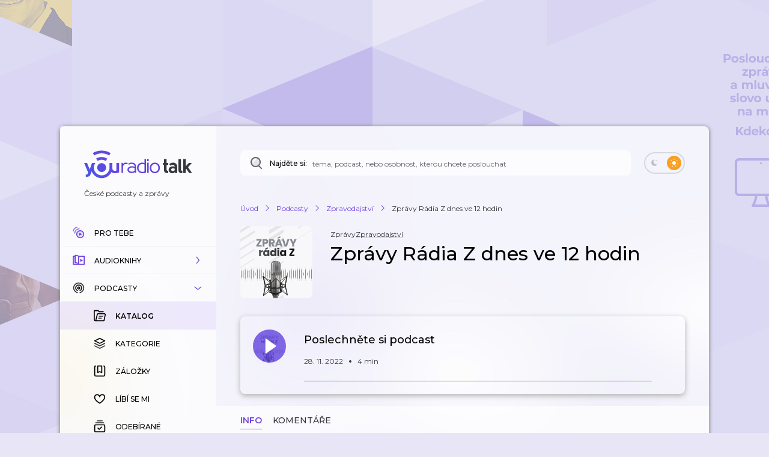

--- FILE ---
content_type: text/html; charset=utf-8
request_url: https://talk.youradio.cz/porady/zpravy/zpravy-radia-z-dnes-ve-12-hodin-675
body_size: 45130
content:
<!DOCTYPE html><html lang="cs"><head><meta charSet="utf-8" data-next-head=""/><meta name="viewport" content="width=device-width" data-next-head=""/><title data-next-head="">Zprávy Rádia Z dnes ve 12 hodin | Youradio Talk</title><meta name="description" content="Aktuální domácí a zahraniční zpravodajství rozhlasové stanice Rádio Z" data-next-head=""/><meta name="robots" content="max-image-preview:large" data-next-head=""/><meta property="og:title" content="Zprávy Rádia Z dnes ve 12 hodin" data-next-head=""/><meta property="og:description" content="Poslechněte si podcast zdarma" data-next-head=""/><meta property="og:url" content="" data-next-head=""/><meta property="og:site_name" content="Youradio Talk" data-next-head=""/><meta property="og:image" content="https://i.actve.net/youradio_news/tracks/a/9/a9c3012d8a5cc9153eeffd6f42a10625e913935c.png" data-next-head=""/><meta property="og:type" content="article" data-next-head=""/><meta property="fb:app_id" content="151225965606623" data-next-head=""/><meta property="al:ios:url" content="" data-next-head=""/><meta property="al:ios:app_store_id" content="1234520254" data-next-head=""/><meta property="al:ios:app_name" content="Youradio Talk" data-next-head=""/><meta property="al:android:url" content="" data-next-head=""/><meta property="al:android:package" content="cz.lagardere.android.youradio.news" data-next-head=""/><meta property="al:android:app_name" content="Youradio Talk" data-next-head=""/><meta name="twitter:title" content="Zprávy Rádia Z dnes ve 12 hodin" data-next-head=""/><meta name="twitter:description" content="Aktuální domácí a zahraniční zpravodajství rozhlasové stanice Rádio Z" data-next-head=""/><meta name="twitter:image" content="https://i.actve.net/youradio_news/tracks/a/9/a9c3012d8a5cc9153eeffd6f42a10625e913935c.png" data-next-head=""/><meta name="twitter:site" content="@youradionews" data-next-head=""/><meta name="twitter:card" content="summary_large_image" data-next-head=""/><link rel="preconnect" href="https://fonts.googleapis.com"/><link rel="preconnect" href="https://fonts.gstatic.com" crossorigin=""/><link rel="apple-touch-icon" sizes="180x180" href="/apple-touch-icon.png?version=v2"/><link rel="icon" type="image/png" sizes="32x32" href="/favicon-32x32.png?version=v2"/><link rel="icon" type="image/png" sizes="16x16" href="/favicon-16x16.png?version=v2"/><link rel="manifest" href="/site.webmanifest?version=v2"/><link rel="mask-icon" href="/safari-pinned-tab.svg?version=v2" color="#6e41e0"/><meta name="apple-mobile-web-app-title" content="Youradio Talk"/><meta name="application-name" content="Youradio Talk"/><meta name="msapplication-TileColor" content="#6e41e0"/><meta name="theme-color" content="#ffffff"/><meta name="apple-itunes-app" content="app-id=1234520254"/><meta name="google-site-verification" content="OdMY-6nMDj7cxpilqdytNKa2WG-F-bassR5l0gqHLhM"/><script type="application/ld+json" data-next-head="">{"@context":"https://schema.org/","@type":"PodcastEpisode","url":"","name":"Zprávy Rádia Z dnes ve 12 hodin","abstract":"Aktuální domácí a zahraniční zpravodajství rozhlasové stanice Rádio Z","keywords":"Rádio Z, zprávy, Zpravodajství","duration":"PT4M4S","datePublished":"2022-11-28T12:04:32.000Z","associatedMedia":{"@type":"MediaObject","contentUrl":"https://api.youradio.cz/news/v2.0/tracks/70c9cd03-6f0c-11ed-b9c7-005056011137/file"},"partOfSeries":{"@type":"PodcastSeries","name":"","url":""}}</script><script type="application/ld+json" data-next-head="">{"@context":"https://schema.org","@type":"Article","headline":"Zprávy Rádia Z dnes ve 12 hodin","image":["https://i.actve.net/youradio_news/tracks/a/9/a9c3012d8a5cc9153eeffd6f42a10625e913935c.png"],"datePublished":"2022-11-28 12:04:32","author":[]}</script><script type="application/ld+json" data-next-head="">{"@context":"https://schema.org","@type":"BreadcrumbList","itemListElement":[{"@type":"ListItem","position":1,"name":"Úvod","item":"https://talk.youradio.cz"},{"@type":"ListItem","position":2,"name":"Podcasty","item":"https://talk.youradio.cz/porady"},{"@type":"ListItem","position":3,"name":"Zpravodajství","item":"https://talk.youradio.cz/kategorie/zpravodajstvi"},{"@type":"ListItem","position":4,"name":"Zprávy Rádia Z dnes ve 12 hodin"}]}</script><link href="https://fonts.googleapis.com/css2?family=Montserrat:wght@400;500;600&amp;display=swap" rel="stylesheet"/><noscript data-n-css=""></noscript><script defer="" noModule="" src="/_next/static/chunks/polyfills-42372ed130431b0a.js"></script><script src="/_next/static/chunks/webpack-2ef66db4158646b2.js" defer=""></script><script src="/_next/static/chunks/framework-32492dd9c4fc5870.js" defer=""></script><script src="/_next/static/chunks/main-8df86f9b469b18b3.js" defer=""></script><script src="/_next/static/chunks/pages/_app-8c2e7d1d32b4b2a6.js" defer=""></script><script src="/_next/static/chunks/5839-2b8ab2411ea50a51.js" defer=""></script><script src="/_next/static/chunks/8752-8fef97303868a248.js" defer=""></script><script src="/_next/static/chunks/4287-9b189b08e2b19e20.js" defer=""></script><script src="/_next/static/chunks/3400-be91095a3f2e0ece.js" defer=""></script><script src="/_next/static/chunks/1618-9ab9b522ee5a36af.js" defer=""></script><script src="/_next/static/chunks/9605-d10fc2f427ef752c.js" defer=""></script><script src="/_next/static/chunks/4731-282b04ee73388ae1.js" defer=""></script><script src="/_next/static/chunks/6846-7230e1714a523fe3.js" defer=""></script><script src="/_next/static/chunks/4358-ed0f62631f71bf9a.js" defer=""></script><script src="/_next/static/chunks/4184-cfa55b7d1cee3263.js" defer=""></script><script src="/_next/static/chunks/9983-04849765d3251ba3.js" defer=""></script><script src="/_next/static/chunks/2366-98f6a78af7697f6a.js" defer=""></script><script src="/_next/static/chunks/pages/porady/%5Bslug%5D/%5BtrackSlug%5D-84599660bc57ab57.js" defer=""></script><script src="/_next/static/6be999884025996112c959c66e0305efabc40013/_buildManifest.js" defer=""></script><script src="/_next/static/6be999884025996112c959c66e0305efabc40013/_ssgManifest.js" defer=""></script><style data-styled="" data-styled-version="6.1.19">.ieHlyB{position:relative;border:2px solid var(--button-toggle-border);padding:4px;border-radius:20px;min-height:34px;min-width:68px;transition:background-color 0.2s ease;}/*!sc*/
.ieHlyB.isGenericToggle{background-color:var(--is-empty-bg-color);border:unset;min-height:32px;padding:4px;}/*!sc*/
.ieHlyB.isGenericToggle.isEnabled{background-color:var(--primary);}/*!sc*/
data-styled.g1[id="sc-1df50d6d-0"]{content:"ieHlyB,"}/*!sc*/
.cJoPYN{width:24px;height:24px;background-color:#D94343;border-radius:50%;transition:transform 0.2s ease,background-color 0.2s ease;}/*!sc*/
.cJoPYN.isEnabled{transform:translateX(32px);background-color:var(--primary);}/*!sc*/
.cJoPYN.isEnabled.isGenericToggle{transform:translateX(34px);}/*!sc*/
.dNLUhl{width:24px;height:24px;background-color:var(--primary);border-radius:50%;transition:transform 0.2s ease,background-color 0.2s ease;}/*!sc*/
.dNLUhl.isEnabled{transform:translateX(32px);background-color:#FAA021;}/*!sc*/
.dNLUhl.isEnabled.isGenericToggle{transform:translateX(34px);}/*!sc*/
data-styled.g2[id="sc-1df50d6d-1"]{content:"cJoPYN,dNLUhl,"}/*!sc*/
.efevHG{left:12px;position:absolute;top:11px;left:10px;top:10px;}/*!sc*/
.efevHG.isEnabled.fill-layer,.efevHG.isEnabled.stroke-layer{fill:white!important;}/*!sc*/
.efevHG:not(.isEnabled) .fill-layer,.efevHG:not(.isEnabled) .stroke-layer{fill:var(--button-toggle-border)!important;}/*!sc*/
data-styled.g5[id="sc-95cc5536-0"]{content:"efevHG,"}/*!sc*/
.ilQvwF{right:11px;position:absolute;top:11px;right:8px;top:9px;}/*!sc*/
.ilQvwF.isEnabled.fill-layer,.ilQvwF.isEnabled.stroke-layer{fill:white!important;}/*!sc*/
.ilQvwF:not(.isEnabled) .fill-layer,.ilQvwF:not(.isEnabled) .stroke-layer{fill:var(--button-toggle-border)!important;}/*!sc*/
data-styled.g6[id="sc-95cc5536-1"]{content:"ilQvwF,"}/*!sc*/
.jvTyZY{overflow-wrap:break-word;font-size:18px;font-weight:500;line-height:22px;color:var(--text-color-contrast);transition:color 0.2s ease;}/*!sc*/
data-styled.g8[id="sc-bdfcdac9-0"]{content:"jvTyZY,"}/*!sc*/
.jENsLL{display:inline-flex;align-items:center;font-family:'Montserrat',sans-serif;font-weight:400;font-size:12px;line-height:15px;margin-bottom:5px;color:var(--text-color);word-break:break-word;overflow-wrap:break-word;white-space:initial;transition:text-decoration-color 0.2s ease,color 0.2s ease;}/*!sc*/
.jENsLL.large{font-size:15px;line-height:22px;}/*!sc*/
.jENsLL.withoutMargin{margin-bottom:0;}/*!sc*/
.jENsLL.red{color:var(--text-color-red);}/*!sc*/
.jENsLL.primary{color:var(--primary);}/*!sc*/
.jENsLL.isHoverable{text-decoration:underline;text-decoration-color:transparent;}/*!sc*/
.jENsLL.isHoverable.initialGreyUnderlineColor{text-decoration-color:#bcbcbc;}/*!sc*/
.jENsLL.isHoverable:hover{cursor:pointer;text-decoration-color:var(--text-color);}/*!sc*/
.jENsLL.isHoverable.red:hover{text-decoration-color:var(--text-color-red);}/*!sc*/
.jENsLL.isHoverable.primary:hover{text-decoration-color:var(--primary);}/*!sc*/
.jENsLL.isHoverable.hover-primary:hover{color:var(--primary);text-decoration-color:var(--primary);}/*!sc*/
.jENsLL.isHoverable.hover-red:hover{color:var(--text-color-red);text-decoration-color:var(--text-color-red);}/*!sc*/
.jENsLL.isDangerouslySettingInnerHTML{display:block;}/*!sc*/
.jENsLL strong,.jENsLL b{font-weight:600;}/*!sc*/
data-styled.g9[id="sc-1c7d1ad1-0"]{content:"jENsLL,"}/*!sc*/
.kCXgoG{position:relative;display:flex;align-items:center;justify-content:space-between;text-transform:uppercase;font-size:10px;color:var(--primary);border-radius:8px;font-weight:500;-webkit-font-smoothing:antialiased;-moz-osx-font-smoothing:grayscale;-webkit-tap-highlight-color:transparent;transition:var(--button-transitions);transform-origin:center;}/*!sc*/
.kCXgoG:disabled:hover{cursor:initial;}/*!sc*/
.kCXgoG:not(:disabled).isWithShadow:hover{box-shadow:var(--boxShadow201);}/*!sc*/
.kCXgoG.error{color:var(--text-color-red);}/*!sc*/
.kCXgoG.primary,.kCXgoG.primaryExtra{background-color:var(--button-primary-bg);padding:13px 20px;}/*!sc*/
.kCXgoG.primary.primaryExtra,.kCXgoG.primaryExtra.primaryExtra{background-color:var(--primary);color:white;font-size:12px;line-height:18px;}/*!sc*/
.kCXgoG.primary.error,.kCXgoG.primaryExtra.error{background-color:rgba(176, 0, 32, .1);}/*!sc*/
.kCXgoG.primary:hover,.kCXgoG.primaryExtra:hover{background-color:rgba(110, 65, 224, .8);color:white;}/*!sc*/
.kCXgoG.primary.error:hover,.kCXgoG.primaryExtra.error:hover{background-color:rgba(176, 0, 32, .8);}/*!sc*/
.kCXgoG.primary :active,.kCXgoG.primaryExtra :active{background-color:var(--primary);color:white;}/*!sc*/
.kCXgoG.primary.error:active,.kCXgoG.primaryExtra.error:active{background-color:var(--text-color-red);}/*!sc*/
.kCXgoG.secondary{border:2px solid var(--button-secondary-border-color);padding:11px 20px;}/*!sc*/
.kCXgoG.secondary.error{border:2px solid rgba(176, 0, 32, .1);}/*!sc*/
.kCXgoG.secondary:not(:disabled):hover{border-color:var(--button-secondary-border-hover-color);cursor:pointer;}/*!sc*/
.kCXgoG.secondary.error:hover{border-color:rgba(176, 0, 32, .5);}/*!sc*/
.kCXgoG.secondary :active{border-color:var(--primary);}/*!sc*/
.kCXgoG.secondary.error:active{border-color:var(--text-color-red);}/*!sc*/
.kCXgoG.tertiaryWhite{padding:11px 20px;color:white;}/*!sc*/
.kCXgoG.tertiaryWhite:not(:disabled).isWithShadow:hover{box-shadow:0 6px 20px rgba(0,0,0,0.4);}/*!sc*/
.kCXgoG.success{background-color:var(--green-bg-color);color:var(--green);}/*!sc*/
.kCXgoG.withNoUppercase{text-transform:uppercase;}/*!sc*/
data-styled.g13[id="sc-ee1df66f-0"]{content:"kCXgoG,"}/*!sc*/
.gbafnh{position:relative;flex:0 0 55px;width:55px;max-width:55px;height:55px;border-radius:50%;}/*!sc*/
.gbafnh img{background-size:cover;background-position:center;object-fit:cover;}/*!sc*/
.gbafnh.isSmall{flex:0 0 40px;width:40px;max-width:40px;height:40px;}/*!sc*/
.gbafnh.isEmpty{background-color:var(--is-empty-bg-color);animation:pulseOpacity 1.5s infinite ease-in;}/*!sc*/
data-styled.g19[id="sc-6b2bad7f-0"]{content:"gbafnh,"}/*!sc*/
.cRMFJX{position:absolute;top:0;left:0;background-color:var(--is-empty-bg-color);border-radius:50%;display:flex;align-items:center;justify-content:center;}/*!sc*/
data-styled.g20[id="sc-6b2bad7f-1"]{content:"cRMFJX,"}/*!sc*/
.fxEOuQ{display:flex;flex-flow:column;align-items:center;padding-top:22px;min-width:96px;}/*!sc*/
@media (max-width: 768px){.fxEOuQ{padding:0 15px 0 17px;}}/*!sc*/
data-styled.g22[id="sc-6b2bad7f-3"]{content:"fxEOuQ,"}/*!sc*/
.eTrLRj{position:relative;padding:0;align-self:center;display:flex;align-items:center;flex:0 0 55px;transition:transform 0.3s ease;}/*!sc*/
.eTrLRj.isHighlighted{border:3px solid var(--primary);border-radius:50%;padding:2px;border-color:var(--primary);}/*!sc*/
.eTrLRj:hover{cursor:pointer;}/*!sc*/
.eTrLRj.isSmall{flex:0 0 40px;}/*!sc*/
@media (hover){.eTrLRj:disabled:hover{cursor:auto;}}/*!sc*/
.eTrLRj svg{position:absolute;}/*!sc*/
.eTrLRj svg .opacity-layer{opacity:0.8;}/*!sc*/
data-styled.g23[id="sc-6b2bad7f-4"]{content:"eTrLRj,"}/*!sc*/
.fqumnm{margin-bottom:0px;font-size:9px;font-weight:500;line-height:11px;color:var(--text-color);}/*!sc*/
data-styled.g26[id="sc-121e8408-0"]{content:"fqumnm,"}/*!sc*/
.jLoBFV{display:flex;align-items:center;min-width:32px;transition:color 0.2s ease-in-out;}/*!sc*/
data-styled.g27[id="sc-762ff0e9-0"]{content:"jLoBFV,"}/*!sc*/
.kBSVcP{position:relative;justify-self:flex-end;height:2px;background-color:transparent;border-radius:1px;margin-top:auto;margin-right:10px;}/*!sc*/
.kBSVcP.showTrack{background-color:rgba(98, 102, 112, .2);}/*!sc*/
.kBSVcP.isMobileToolbar{border-radius:0;margin-top:0;margin-right:0;}/*!sc*/
data-styled.g29[id="sc-60fca496-0"]{content:"kBSVcP,"}/*!sc*/
.hfsERw{padding-bottom:5px;overflow-wrap:break-word;font-size:12px;font-weight:500;line-height:16px;color:var(--text-color-contrast);}/*!sc*/
data-styled.g31[id="sc-b810eb11-0"]{content:"hfsERw,"}/*!sc*/
.iehGGB{padding:10px 16px;}/*!sc*/
.iehGGB:focus,.iehGGB:focus-visible{-webkit-tap-highlight-color:transparent;outline-color:#6E41E0;}/*!sc*/
.iehGGB.isDisabled:hover{cursor:not-allowed!important;}/*!sc*/
data-styled.g32[id="sc-69040382-0"]{content:"iehGGB,"}/*!sc*/
.jijXcJ{position:relative;height:2px;flex:1;padding:12px 0;background-color:transparent;z-index:9;}/*!sc*/
@media (max-width: 768px){.jijXcJ{padding-right:12px;}}/*!sc*/
.jijXcJ.isDisabled:hover{cursor:not-allowed!important;margin-right:1px;}/*!sc*/
data-styled.g33[id="sc-69040382-1"]{content:"jijXcJ,"}/*!sc*/
.bqnecf{height:3px;border-radius:2px;}/*!sc*/
data-styled.g34[id="sc-69040382-2"]{content:"bqnecf,"}/*!sc*/
.bEBTEn{display:flex;justify-content:space-between;align-items:flex-start;padding:40px 20px 0 20px;flex:0 0 auto;}/*!sc*/
.bEBTEn a:not(:last-of-type){margin-right:12px;}/*!sc*/
.bEBTEn a{margin-bottom:4px;}/*!sc*/
@media (max-width: 768px){.bEBTEn{display:none;}}/*!sc*/
data-styled.g51[id="sc-2cba91a9-0"]{content:"bEBTEn,"}/*!sc*/
.bLqitw{display:flex;flex-flow:row wrap;}/*!sc*/
data-styled.g52[id="sc-2cba91a9-1"]{content:"bLqitw,"}/*!sc*/
.dmMKmN{display:flex;min-width:180px;}/*!sc*/
data-styled.g53[id="sc-2cba91a9-2"]{content:"dmMKmN,"}/*!sc*/
.jbrLPH{position:relative;display:flex;flex:1 1 auto;border-radius:8px;border-bottom-left-radius:8px;border-bottom-right-radius:8px;background-color:var(--page-search-bg);transition:background-color 0.2s ease,box-shadow 0.2s ease;}/*!sc*/
.jbrLPH:hover{background-color:var(--page-search-bg-hovered);box-shadow:var(--boxShadow201);}/*!sc*/
.jbrLPH .autocomplete-root{position:relative;width:100%;border-radius:inherit;background-color:transparent;z-index:2;}/*!sc*/
@media (max-width: 768px){.jbrLPH:not(.isTabletSearch){display:none;}}/*!sc*/
data-styled.g54[id="sc-6b833f98-0"]{content:"jbrLPH,"}/*!sc*/
.bIVfsU{position:absolute;top:0;left:15px;height:100%;display:flex;flex:1 1 160px;align-items:center;}/*!sc*/
.bIVfsU .search-icon,.bIVfsU .search-spinner{margin-right:10px;min-width:18px;}/*!sc*/
data-styled.g55[id="sc-6b833f98-1"]{content:"bIVfsU,"}/*!sc*/
.fNOjdT{display:inline-flex;align-items:center;font-family:'Montserrat',sans-serif;font-weight:400;font-size:12px;line-height:15px;margin-bottom:5px;color:var(--text-color);word-break:break-word;overflow-wrap:break-word;white-space:initial;transition:text-decoration-color 0.2s ease,color 0.2s ease;align-self:stretch;font-weight:500;color:var(--text-color-contrast);margin-bottom:0;transition:color 0.2s ease;}/*!sc*/
.fNOjdT.large{font-size:15px;line-height:22px;}/*!sc*/
.fNOjdT.withoutMargin{margin-bottom:0;}/*!sc*/
.fNOjdT.red{color:var(--text-color-red);}/*!sc*/
.fNOjdT.primary{color:var(--primary);}/*!sc*/
.fNOjdT.isHoverable{text-decoration:underline;text-decoration-color:transparent;}/*!sc*/
.fNOjdT.isHoverable.initialGreyUnderlineColor{text-decoration-color:#bcbcbc;}/*!sc*/
.fNOjdT.isHoverable:hover{cursor:pointer;text-decoration-color:var(--text-color);}/*!sc*/
.fNOjdT.isHoverable.red:hover{text-decoration-color:var(--text-color-red);}/*!sc*/
.fNOjdT.isHoverable.primary:hover{text-decoration-color:var(--primary);}/*!sc*/
.fNOjdT.isHoverable.hover-primary:hover{color:var(--primary);text-decoration-color:var(--primary);}/*!sc*/
.fNOjdT.isHoverable.hover-red:hover{color:var(--text-color-red);text-decoration-color:var(--text-color-red);}/*!sc*/
.fNOjdT.isDangerouslySettingInnerHTML{display:block;}/*!sc*/
.fNOjdT strong,.fNOjdT b{font-weight:600;}/*!sc*/
@media (max-width: 768px){.fNOjdT{align-self:center;padding-top:3px;}}/*!sc*/
data-styled.g56[id="sc-6b833f98-2"]{content:"fNOjdT,"}/*!sc*/
.dAzHpK.dAzHpK.dAzHpK.dAzHpK{font-family:'Montserrat',sans-serif;width:100%;padding:12px 36px 10px 120px;border:none;outline:none;border-radius:inherit;background-color:transparent;color:var(--primary);font-size:13px;font-weight:500;line-height:20px;transition:color 0.2s ease;}/*!sc*/
.dAzHpK.dAzHpK.dAzHpK.dAzHpK::placeholder{color:var(--page-search-placeholder);font-size:12px;font-weight:400;}/*!sc*/
@media (max-width: 768px){.dAzHpK.dAzHpK.dAzHpK.dAzHpK::placeholder{padding-top:1px;}}/*!sc*/
.dAzHpK.dAzHpK.dAzHpK.dAzHpK::-webkit-search-decoration,.dAzHpK.dAzHpK.dAzHpK.dAzHpK::-webkit-search-cancel-button,.dAzHpK.dAzHpK.dAzHpK.dAzHpK::-webkit-search-results-button,.dAzHpK.dAzHpK.dAzHpK.dAzHpK::-webkit-search-results-decoration{-webkit-appearance:none;}/*!sc*/
@media (max-width: 768px){.dAzHpK.dAzHpK.dAzHpK.dAzHpK{font-size:16px;line-height:20px;}}/*!sc*/
data-styled.g62[id="sc-6b833f98-8"]{content:"dAzHpK,"}/*!sc*/
.hcKlQR{display:flex;align-items:center;min-height:46px;padding:12px 20px;font-size:12px;font-weight:500;line-height:17px;border:1px solid transparent;border-bottom:1px solid var(--menu-item-border-color);text-transform:uppercase;color:var(--text-color);text-decoration:none;transition:background-color 0.1s ease,color 0.2s ease;}/*!sc*/
@media (min-width: 768px){.hcKlQR .fill-layer{fill:var(--primary);transition:fill 0.2s ease;}.hcKlQR .menu-icon-expandable .fill-layer,.hcKlQR .menu-icon-expandable-child .fill-layer{fill:var(--text-color-contrast);}.hcKlQR .stroke-layer{stroke:var(--primary);transition:stroke 0.2s ease;}.hcKlQR .menu-icon-expandable .stroke-layer,.hcKlQR .menu-icon-expandable-child .stroke-layer{stroke:var(--text-color-contrast);}}/*!sc*/
.hcKlQR.hcKlQR:focus{border-color:var(--primary);}/*!sc*/
@media (hover){.hcKlQR:hover{background-color:var(--menu-item-highlight);cursor:pointer;}}/*!sc*/
.hcKlQR.isMobile{flex-flow:column;justify-content:center;border:none;padding:10px 8px 10px 8px;flex:1 1 auto;}/*!sc*/
.hcKlQR.isActive{font-weight:600;color:var(--text-color-contrast);background-color:var(--menu-item-highlight);}/*!sc*/
@media (max-width: 768px){.hcKlQR.isActive{background-color:unset;}}/*!sc*/
data-styled.g63[id="sc-b5ee3d71-0"]{content:"hcKlQR,"}/*!sc*/
.guxPkQ{display:flex;align-items:center;min-height:46px;padding:12px 20px;font-size:12px;font-weight:500;line-height:17px;border:1px solid transparent;border-bottom:1px solid var(--menu-item-border-color);text-transform:uppercase;color:var(--text-color);text-decoration:none;transition:background-color 0.1s ease,color 0.2s ease;}/*!sc*/
@media (min-width: 768px){.guxPkQ .fill-layer{fill:var(--primary);transition:fill 0.2s ease;}.guxPkQ .menu-icon-expandable .fill-layer,.guxPkQ .menu-icon-expandable-child .fill-layer{fill:var(--text-color-contrast);}.guxPkQ .stroke-layer{stroke:var(--primary);transition:stroke 0.2s ease;}.guxPkQ .menu-icon-expandable .stroke-layer,.guxPkQ .menu-icon-expandable-child .stroke-layer{stroke:var(--text-color-contrast);}}/*!sc*/
.guxPkQ.guxPkQ:focus{border-color:var(--primary);}/*!sc*/
@media (hover){.guxPkQ:hover{background-color:var(--menu-item-highlight);cursor:pointer;}}/*!sc*/
.guxPkQ.isMobile{flex-flow:column;justify-content:center;border:none;padding:10px 8px 10px 8px;flex:1 1 auto;}/*!sc*/
.guxPkQ.isActive{font-weight:600;color:var(--text-color-contrast);background-color:var(--menu-item-highlight);}/*!sc*/
@media (max-width: 768px){.guxPkQ.isActive{background-color:unset;}}/*!sc*/
data-styled.g64[id="sc-b5ee3d71-1"]{content:"guxPkQ,"}/*!sc*/
.jzboMx{display:flex;flex-flow:column wrap;transition:background-color 0.2s ease;}/*!sc*/
.jzboMx.isExpanded{background-color:var(--menu-item-collapsible-expanded-background-color);}/*!sc*/
data-styled.g65[id="sc-b5ee3d71-2"]{content:"jzboMx,"}/*!sc*/
.dpfRpd{position:relative;overflow:hidden;max-height:0;}/*!sc*/
@keyframes collapse-animate-in{0%{max-height:0;}100%{max-height:300px;}}/*!sc*/
@keyframes collapse-animate-out{0%{max-height:300px;}100%{max-height:0;}}/*!sc*/
@keyframes collapse-animate-in-podcasts{0%{max-height:0;}100%{max-height:330px;}}/*!sc*/
@keyframes collapse-animate-out-podcasts{0%{max-height:330px;}100%{max-height:0;}}/*!sc*/
.dpfRpd.isExpanded{max-height:300px;}/*!sc*/
.dpfRpd.isExpanded.isPodcasts{max-height:330px;}/*!sc*/
.dpfRpd.isExpanded.isPodcasts.isExpandAnimationAllowed{animation:collapse-animate-in-podcasts 0.4s ease;}/*!sc*/
.dpfRpd.isExpanded.isExpandAnimationAllowed{animation:collapse-animate-in 0.5s ease;}/*!sc*/
.dpfRpd.isCollapsed{max-height:0;}/*!sc*/
.dpfRpd.isCollapsed.isExpandAnimationAllowed{animation:collapse-animate-out 0.25s ease-out;}/*!sc*/
.dpfRpd.isCollapsed.isExpandAnimationAllowed.isPodcasts{animation:collapse-animate-out-podcasts 0.25s ease-out;}/*!sc*/
.dpfRpd .MenuItem{padding-left:55px;border-color:transparent;}/*!sc*/
data-styled.g66[id="sc-b5ee3d71-3"]{content:"dpfRpd,"}/*!sc*/
.Jzybj{display:flex;justify-content:center;transform-origin:center;min-width:20px;}/*!sc*/
.Jzybj svg g,.Jzybj svg path{transition:fill 0.2s ease,stroke 0.2s ease;}/*!sc*/
.Jzybj svg.animated{transition:transform 0.2s ease;}/*!sc*/
.Jzybj svg.rotate90{transform:rotate(-90deg);}/*!sc*/
data-styled.g67[id="sc-b5ee3d71-4"]{content:"Jzybj,"}/*!sc*/
.flHtPA{position:relative;display:flex;padding-left:16px;align-items:center;align-self:stretch;flex:1;color:var(--text-color-contrast);transition:color 0.2s ease;}/*!sc*/
.flHtPA .Spinner{position:absolute;top:2px;right:4px;}/*!sc*/
.flHtPA.isMobile{padding-left:0;padding-top:4px;padding-bottom:4px;align-items:center;justify-content:center;text-align:center;font-size:9px;font-weight:600;}/*!sc*/
.flHtPA.isMobile.isActive{color:var(--primary);}/*!sc*/
.flHtPA.isMobile .Spinner{position:absolute;top:80%;left:47%;transform:translate(-50%,-50%);}/*!sc*/
data-styled.g68[id="sc-b5ee3d71-5"]{content:"flHtPA,"}/*!sc*/
.cUnLaE{left:12px;left:12px;position:absolute;top:11px;}/*!sc*/
.cUnLaE.isEnabled.fill-layer,.cUnLaE.isEnabled.stroke-layer{fill:white!important;}/*!sc*/
.cUnLaE:not(.isEnabled) .fill-layer,.cUnLaE:not(.isEnabled) .stroke-layer{fill:var(--button-toggle-border)!important;}/*!sc*/
data-styled.g69[id="sc-fede7456-0"]{content:"cUnLaE,"}/*!sc*/
.gCvLAx{right:11px;right:11px;position:absolute;top:11px;}/*!sc*/
.gCvLAx.isEnabled.fill-layer,.gCvLAx.isEnabled.stroke-layer{fill:white!important;}/*!sc*/
.gCvLAx:not(.isEnabled) .fill-layer,.gCvLAx:not(.isEnabled) .stroke-layer{fill:var(--button-toggle-border)!important;}/*!sc*/
data-styled.g70[id="sc-fede7456-1"]{content:"gCvLAx,"}/*!sc*/
html,body,div,span,applet,object,iframe,h1,h2,h3,h4,h5,h6,p,blockquote,pre,a,abbr,acronym,address,big,cite,code,del,dfn,em,img,ins,kbd,q,s,samp,small,strike,strong,sub,sup,tt,var,b,u,i,center,dl,dt,dd,ol,ul,li,fieldset,form,label,legend,table,caption,tbody,tfoot,thead,tr,th,td,article,aside,canvas,details,embed,figure,figcaption,footer,header,hgroup,menu,nav,output,ruby,section,summary,time,mark,audio,video{margin:0;padding:0;border:0;font-size:100%;font:inherit;vertical-align:baseline;font-family:'Montserrat',sans-serif;}/*!sc*/
article,aside,details,figcaption,figure,footer,header,hgroup,menu,nav,section{display:block;}/*!sc*/
.cnc-ads__within iframe{top:0px!important;}/*!sc*/
.label-top-80 .cnc-ads--leaderboard:before{top:15px!important;}/*!sc*/
@media (min-width: 1096px){#Leaderboard-1{min-height:200px;}}/*!sc*/
@media (max-width: 1096px){.ads{display:none;}}/*!sc*/
body{line-height:1;}/*!sc*/
ol,ul{list-style:none;}/*!sc*/
blockquote,q{quotes:none;}/*!sc*/
blockquote:before,blockquote:after,q:before,q:after{content:'';content:none;}/*!sc*/
table{border-collapse:collapse;border-spacing:0;}/*!sc*/
h1,h2,h3,h4,h5,h6,p,b,u,i,ol,ul,li,span{color:var(--text-color);}/*!sc*/
@media (max-width: 768px){h1,h2,h3,h4,h5,h6,p,b,u,i,ol,ul,li,span{-moz-user-select:none;-webkit-user-select:none;-ms-user-select:none;user-select:none;}}/*!sc*/
@media (hover) and (max-width: 768px){h1,h2,h3,h4,h5,h6,p,b,u,i,ol,ul,li,span{-moz-user-select:initial;-webkit-user-select:initial;-ms-user-select:initial;user-select:initial;}}/*!sc*/
*{box-sizing:border-box;}/*!sc*/
*::selection{background-color:var(--primary);color:white;}/*!sc*/
html{background-color:var(--body-bg-color);font-family:'Montserrat',sans-serif;font-size:14px;box-sizing:border-box;-webkit-font-smoothing:antialiased;-moz-osx-font-smoothing:grayscale;}/*!sc*/
body{margin:0;background-color:var(--body-bg-color);overflow-y:scroll;}/*!sc*/
a{color:var(--primary);text-decoration:none;outline-color:var(--primary);-webkit-tap-highlight-color:transparent;}/*!sc*/
button{font-family:'Montserrat',sans-serif;background-color:transparent;border:none;outline-color:var(--primary);padding:0;text-align:left;margin:0;-webkit-tap-highlight-color:transparent;}/*!sc*/
button:hover{cursor:pointer;}/*!sc*/
button.isDisabled:hover{cursor:not-allowed;}/*!sc*/
.noselect,.noSelect{-moz-user-select:none;-webkit-user-select:none;-ms-user-select:none;user-select:none;}/*!sc*/
.nodrag,.noDrag{-webkit-user-drag:none;-khtml-user-drag:none;-moz-user-drag:none;-o-user-drag:none;user-drag:none;}/*!sc*/
.withOverflow{white-space:nowrap;overflow:hidden;text-overflow:ellipsis;}/*!sc*/
.hidden{display:none;}/*!sc*/
.shadow{border-radius:1px;box-shadow:0 10px 30px rgba(0, 0, 0, 0.1),0 1px 8px rgba(0, 0, 0, 0.2);}/*!sc*/
@keyframes bounceIn{from,20%,40%,60%,80%,to{-webkit-animation-timing-function:cubic-bezier(0.215, 0.61, 0.355, 1);animation-timing-function:cubic-bezier(0.215, 0.61, 0.355, 1);}0%{opacity:0;-webkit-transform:scale3d(0.3, 0.3, 0.3);transform:scale3d(0.3, 0.3, 0.3);}20%{-webkit-transform:scale3d(1.1, 1.1, 1.1);transform:scale3d(1.1, 1.1, 1.1);}40%{-webkit-transform:scale3d(0.9, 0.9, 0.9);transform:scale3d(0.9, 0.9, 0.9);}60%{opacity:1;-webkit-transform:scale3d(1.03, 1.03, 1.03);transform:scale3d(1.03, 1.03, 1.03);}80%{-webkit-transform:scale3d(0.97, 0.97, 0.97);transform:scale3d(0.97, 0.97, 0.97);}to{opacity:1;-webkit-transform:scale3d(1, 1, 1);transform:scale3d(1, 1, 1);}}/*!sc*/
.bounceIn{-webkit-animation-duration:0.75s;animation-duration:0.75s;-webkit-animation-name:bounceIn;animation-name:bounceIn;}/*!sc*/
@keyframes pulse{0%{-webkit-transform:scaleX(1);transform:scaleX(1);}50%{-webkit-transform:scale3d(1.20, 1.20, 1.20);transform:scale3d(1.20, 1.20, 1.20);}to{-webkit-transform:scaleX(1);transform:scaleX(1);}}/*!sc*/
.pulse{-webkit-animation-name:pulse;animation-name:pulse;-webkit-animation-timing-function:ease-in;animation-timing-function:ease-in;animation-duration:0.4s;}/*!sc*/
@-webkit-keyframes zoomIn{from{opacity:0;-webkit-transform:scale3d(0.3, 0.3, 0.3);transform:scale3d(0.3, 0.3, 0.3);}50%{opacity:1;}}/*!sc*/
@keyframes pulseOpacity{0%{opacity:1;}50%{opacity:0.6;}100%{opacity:1;}}/*!sc*/
@keyframes zoomIn{from{opacity:0;-webkit-transform:scale3d(0.3, 0.3, 0.3);transform:scale3d(0.3, 0.3, 0.3);}50%{opacity:1;}}/*!sc*/
@keyframes slideInUp{from{transform:translate3d(0, 100%, 0);visibility:visible;}to{transform:translate3d(0, 0, 0);}}/*!sc*/
.slideInUp{animation-name:slideInUp;}/*!sc*/
@keyframes slideOutDown{from{transform:translate3d(0, 0, 0);}to{visibility:hidden;transform:translate3d(0, 100%, 0);}}/*!sc*/
.slideOutDown{animation-name:slideOutDown;}/*!sc*/
@keyframes bounceOut{20%{-webkit-transform:scale3d(.95,.95,.95);transform:scale3d(.95,.95,.95);}40%,45%{opacity:1;-webkit-transform:scale3d(1,1,1);transform:scale3d(1,1,1);}to{opacity:0;-webkit-transform:scale3d(.3,.3,.3);transform:scale3d(.3,.3,.3);}}/*!sc*/
.bounceOut{animation-name:bounceOut;}/*!sc*/
@keyframes pulseOpacity{0%{opacity:1;}50%{opacity:0.6;}100%{opacity:1;}}/*!sc*/
.zoomIn{-webkit-animation-name:zoomIn;animation-name:zoomIn;}/*!sc*/
@keyframes fadeIn{from{opacity:0;}to{opacity:1;}}/*!sc*/
.fadeIn{animation-name:fadeIn;}/*!sc*/
@keyframes fadeOut{from{opacity:1;}to{opacity:0;}}/*!sc*/
.fadeOut{animation-name:fadeOut;}/*!sc*/
.animated{-webkit-animation-duration:1s;animation-duration:1s;-webkit-animation-fill-mode:both;animation-fill-mode:both;}/*!sc*/
.ad-position-desktop{min-height:210px;}/*!sc*/
.ad-position-desktop:before{content:' ';position:fixed;width:100%;height:100%;top:0;left:0;background:var(--page-bg-image) center;will-change:transform;z-index:-1;}/*!sc*/
#cnc_branding_creative_wrapper .cnc-ads--leaderboard,#cnc_branding_creative_wrapper .cnc-ads--leaderboard .cnc-ads__within,#cnc_branding_creative_wrapper .cnc-ads--leaderboard_1 .cnc-ads__within{background-color:transparent;}/*!sc*/
@media (max-width: 768px){.ad-position-desktop{display:none;}}/*!sc*/
@media (max-width: 1124px){#onetrust-banner-sdk{display:none;}#cnc_branding_creative_wrapper .cnc-ads--leaderboard,#cnc_branding_creative_wrapper .cnc-ads--leaderboard .cnc-ads__within,#cnc_branding_creative_wrapper .cnc-ads--leaderboard_1 .cnc-ads__within{width:100%!important;background-color:transparent;}}/*!sc*/
:root{--primary:#6E41E0;--primary-disabled:rgba(110, 65, 224, .3);--primary-icon:#6141DF;--primary10:rgba(110, 65, 224, .1);--primary20:rgba(110, 65, 224, .2);--primary30:rgba(110, 65, 224, .3);--primary40:rgba(110, 65, 224, .4);--primary50:rgba(110, 65, 224, .5);--primary60:rgba(110, 65, 224, .6);--primary70:rgba(110, 65, 224, .7);--primary80:rgba(110, 65, 224, .8);--primary90:rgba(110, 65, 224, .9);--primary90:rgba(110, 65, 224, .9);--green:#2E7D32;--grey-bg:rgba(98, 102, 112, .5);--body-bg-color:rgb(221, 218, 243, 0.7);--page-bg-image:url('/images/branding-background-2.png');--text-color:#34383C;--text-color-contrast:black;--text-color-contrast-low:#89898c;--text-color-red:#b00020;--button-primary-bg:rgba(110, 65, 224, .1);--button-secondary-border-color:rgba(110, 65, 224, .1);--button-secondary-border-hover-color:rgba(110, 65, 224, .5);--volume-thumb-inner:white;--volume-thumb-tooltip-bg:white;--context-menu-bg:white;--context-menu-modal-bg:white;--track-highlight-bg:white;--track-played-color-primary:rgba(98, 102, 112, 100);--track-played-color-secondary:#6E41E0;--track-unplayed-color:rgba(98, 102, 112, 0.15);--track-thumb-primary:black;--boxShadow503:0 15px 50px rgba(0, 0, 0, 0.3);--boxShadow50:0 15px 50px rgba(0, 0, 0, 0.1);--boxShadow201:0 5px 30px 0 #afafaf;--boxShadow20:0 5px 30px 0 #afafaf;--boxShadow10:0 3px 10px #afafaf;--boxShadow1:0 1px 2px #afafaf;--text-input-bg:#f5f5f5;--badge-bg:#e8e8e8;--comment-reply-indicator-bg:#d2d2d2;--is-empty-bg-color:rgba(110, 65, 224, .2);--green-bg-color:rgba(46,125,50,0.05);}/*!sc*/
:root.isDark{--primary:#956bff;--primary-disabled:rgba(110, 65, 224, .3);--primary-icon:#956bff;--primary10:rgba(149,107,255,.1);--primary20:rgba(149,107,255,.2);--primary30:rgba(149,107,255,.3);--primary40:rgba(149,107,255,.4);--primary50:rgba(149,107,255,.5);--primary60:rgba(149,107,255,.6);--primary70:rgba(149,107,255,.7);--primary80:rgba(149,107,255,.8);--primary90:rgba(149,107,255,.9);--green:#6CD321;--grey-bg:rgba(215,216,219,.6);--body-bg-color:#1F1E25;--page-bg-image:url('/images/branding-background-2-dark.png');--text-color:rgba(215,216,219,1);--text-color-contrast:white;--text-color-contrast-low:#9C9DA0;--text-color-red:rgba(225,46,0, 1);--button-primary-bg:rgba(149,107,255,.1);--button-secondary-border-color:rgba(110, 65, 224, .3);--button-secondary-border-hover-color:rgba(110, 65, 224, .9);--volume-thumb-inner:#38364c;--volume-thumb-tooltip-bg:#46435f;--context-menu-bg:#46435f;--context-menu-modal-bg:#2D2B3C;--track-highlight-bg:#2D2B3C;--track-played-color-primary:#956bff;--track-played-color-secondary:#956bff;--track-unplayed-color:#4d368d;--track-thumb-primary:#956bff;--boxShadow503:0 15px 50px rgba(0, 0, 0, 0.7);--boxShadow50:0 15px 50px rgba(0, 0, 0, 0.7);--boxShadow201:0 6px 20px rgba(0, 0, 0, 0.4);--boxShadow20:0 6px 20px rgba(0, 0, 0, 0.7);--boxShadow10:0 3px 10px rgba(0, 0, 0, 0.7);--boxShadow1:0 1px 2px rgba(0, 0, 0, 0.7);--text-input-bg:#46435f;--badge-bg:#46435f;--comment-reply-indicator-bg:rgba(98, 102, 112, 100);--is-empty-bg-color:rgba(110, 65, 224, .2);--green-bg-color:rgba(108,211,33,0.05);}/*!sc*/
:root{--button-primary-bg:rgba(110, 65, 224, .1);--button-secondary-border-color:rgba(110, 65, 224, .1);--button-secondary-border-hover-color:rgba(110, 65, 224, .5);--button-transitions:background-color 0.1s ease,border-color 0.1s ease,color 0.1s ease,box-shadow 0.1s ease;}/*!sc*/
:root.isDark{--button-primary-bg:rgba(149,107,255,.1);--button-secondary-border-color:rgba(110, 65, 224, .3);--button-secondary-border-hover-color:rgba(110, 65, 224, .9);}/*!sc*/
:root.isFirefox{--button-transitions:background-color 0.1s ease,border-color 0.1s ease,color 0.1s ease,transform 0.2s ease-in-out,box-shadow 0.1s ease;}/*!sc*/
:root{--sidebar-bg:rgba(255, 255, 255, 0.7);--sidebar-separator-bg:rgba(215,216,219,1);--logo-color-1:#6E41E0;--logo-color-2:#4956e4;--logo-color-3:#34383C;--logo-color-4:#6141DF;}/*!sc*/
:root.isDark{--sidebar-bg:#2D2B3C;--sidebar-separator-bg:#38364c;--logo-color-1:white;--logo-color-2:white;--logo-color-3:white;--logo-color-4:white;}/*!sc*/
:root{--chapter-bg:white;--chapter-bg-active:rgba(110, 65, 224, .1);--chapter-shadow:rgba(210, 210, 210, 0.2);--chapter-shadow-active:rgba(210, 210, 210, 0.5);}/*!sc*/
:root.isDark{--chapter-bg:#272534;--chapter-bg-active:rgba(149,107,255,.1);--chapter-shadow:rgba(0, 0, 0, 0.2);--chapter-shadow-active:rgba(0, 0, 0, 0.5);}/*!sc*/
:root{--menu-item-highlight:rgba(110, 65, 224, .1);--menu-item-border-color:rgba(52,56,60,.05);--menu-item-collapsible-expanded-background-color:transparent;}/*!sc*/
:root.isDark{--menu-item-highlight:rgba(110, 65, 224, .2);--menu-item-border-color:#424056;--menu-item-collapsible-expanded-background-color:#343245;}/*!sc*/
:root{--page-search-bg-active:white;--page-search-bg-hovered:rgba(255, 255, 255, 0.5);--page-search-bg:rgba(255, 255, 255, 0.75);--page-search-menu-bg-1:#f0f0f0;--page-search-menu-bg-2:white;--page-search-clear-fill:#b7b7b7;--page-search-clear-stroke:white;--page-search-placeholder:rgba(98, 102, 112, 100);}/*!sc*/
:root.isDark{--page-search-bg-active:#343245;--page-search-bg-hovered:#343245;--page-search-bg:#2D2B3C;--page-search-menu-bg-1:#2D2B3C;--page-search-menu-bg-2:#38364c;--page-search-clear-fill:#595679;--page-search-clear-stroke:#2D2B3C;--page-search-placeholder:#d2d2d2;}/*!sc*/
:root{--track-hover-bg:rgba(255, 255, 255, 0.1);}/*!sc*/
:root.isDark{--track-hover-bg:transparent;}/*!sc*/
:root{--slick-carousel-dot:rgba(55, 58, 63, .2);}/*!sc*/
:root.isDark{--slick-carousel-dot:#B0B2B7;}/*!sc*/
:root{--login-notification-bg-color:white;}/*!sc*/
:root.isDark{--login-notification-bg-color:#2D2B3C;}/*!sc*/
:root{--track-card-buttons-bg-hovered:white;--track-card-buttons-icon:#6E41E0;}/*!sc*/
:root.isDark{--track-card-buttons-bg-hovered:#2C2A3B;--track-card-buttons-icon:#956bff;}/*!sc*/
:root{--button-toggle-border:rgba(215,216,219,1);}/*!sc*/
:root.isDark{--button-toggle-border:rgba(149,107,255,.6);}/*!sc*/
:root{--page-header-bg:#f4f3f9;}/*!sc*/
:root.isDark{--page-header-bg:#2D2B3C;}/*!sc*/
:root{--mobile-nav-bg:#f4f3f9;--mobile-toolbar-bg:#f7f6fc;}/*!sc*/
:root.isDark{--mobile-nav-bg:#38364c;--mobile-toolbar-bg:#2C2A3B;}/*!sc*/
:root{--button-card-bg:rgba(255, 255, 255, .6);}/*!sc*/
:root.isDark{--button-card-bg:#2D2B3C;}/*!sc*/
:root{--profile-card-image-bg:white;}/*!sc*/
:root.isDark{--profile-card-image-bg:#524f6f;}/*!sc*/
:root{--context-menu-modal-bg-image:url('/images/blur.png');--context-menu-modal-input-bg:#E8E8EA;--context-menu-modal-input-border-color:#e1e1e1;}/*!sc*/
:root.isDark{--context-menu-modal-bg-image:none;--context-menu-modal-input-bg:#343245;--context-menu-modal-input-border-color:#595679;}/*!sc*/
:root{--letter-bg:white;}/*!sc*/
:root.isDark{--letter-bg:#46435f;}/*!sc*/
:root{--link-mobile-border-color:#d2d2d2;}/*!sc*/
:root.isDark{--link-mobile-border-color:rgba(98, 102, 112, .2);}/*!sc*/
:root{--show-hover-bg:rgba(255, 255, 255, 0.1);}/*!sc*/
:root.isDark{--show-hover-bg:transparent;}/*!sc*/
:root{--track-slider-passive-not-highlighted-bg:black;}/*!sc*/
:root.isDark{--track-slider-passive-not-highlighted-bg:#956bff;}/*!sc*/
:root{--page-container-bg-image:url('/images/bg-blur.jpg');--page-container-bg:#f3f1fa;--page-container-box-shadow-color:rgb(111 111 111);}/*!sc*/
:root.isDark{--page-container-bg-image:none;--page-container-bg:#1F1E25;--page-container-box-shadow-color:black;}/*!sc*/
:root{--signup-page-bg-image:url('/images/signup-bg-light@2x.png');}/*!sc*/
:root.isDark{--signup-page-bg-image:url('/images/signup-bg-dark@2x.png');}/*!sc*/
:root{--input-text-bg:#fbfbfb;--dropdown-bg-hover:rgb(236, 236, 236);}/*!sc*/
:root.isDark{--input-text-bg:#2D2B3C;--dropdown-bg-hover:#343245;}/*!sc*/
:root{--date-selection-bg:white;--date-selection-header-bg:#eff2f7;--date-selection-selected-value-bg:white;--date-selection-disabled-day-color:#d5dce0;--date-selection-disabled-day-bg:#f8f8f8;--date-selection-month-year-color:#3e484f;--date-selection-month-year-hover-bg:rgba(0, 0, 0, 0.07);--date-selection-next-prev-button-bg:#eff2f7;--date-selection-prev-button-icon:transparent #34495e transparent transparent;--date-selection-next-button-icon:transparent transparent transparent #34495e;}/*!sc*/
:root.isDark{--date-selection-bg:#2D2B3C;--date-selection-header-bg:#343245;--date-selection-selected-value-bg:#2D2B3C;--date-selection-disabled-day-color:#515151;--date-selection-disabled-day-bg:#343245;--date-selection-month-year-color:white;--date-selection-month-year-hover-bg:#343245;--date-selection-next-prev-button-bg:#38364c;--date-selection-prev-button-icon:transparent white transparent transparent;--date-selection-next-button-icon:transparent transparent transparent white;}/*!sc*/
:root{--stop-playing-timer-bg:rgba(74, 86, 228, .1);--stop-playing-timer-text:#4A56E4;}/*!sc*/
:root.isDark{--stop-playing-timer-bg:#4A56E4;--stop-playing-timer-text:white;}/*!sc*/
@media (max-width: 380px){#react-aria-modal-dialog{width:100%;}}/*!sc*/
.modal-underlay{display:flex;align-items:center;justify-content:center;background-color:rgba(0, 0, 0, 0);transition:background-color 0.2s ease-in;}/*!sc*/
.modal-underlay.isModalEntered{background-color:rgba(0, 0, 0, 0.5);}/*!sc*/
@media (max-width: 768px){.modal-underlay.isModalContextMenu{align-items:flex-start;justify-content:flex-start;}}/*!sc*/
.StylesGenericRoot{font-family:'Montserrat',sans-serif;font-weight:400;font-size:12px;line-height:15px;margin-bottom:5px;color:var(--text-color);word-break:break-word;overflow-wrap:break-word;white-space:initial;transition:text-decoration-color 0.2s ease,color 0.2s ease;}/*!sc*/
.StylesGenericRoot h1,.StylesGenericRoot h2,.StylesGenericRoot h3,.StylesGenericRoot h4{font-size:16px;font-weight:500;line-height:19px;color:var(--text-color-contrast);transition:color 0.2s ease;margin-top:21px;margin-bottom:12px;}/*!sc*/
.StylesGenericRoot p{font-family:'Montserrat',sans-serif;font-weight:400;font-size:12px;line-height:15px;margin-bottom:5px;color:var(--text-color);word-break:break-word;overflow-wrap:break-word;white-space:initial;transition:text-decoration-color 0.2s ease,color 0.2s ease;display:block;margin-bottom:12px;}/*!sc*/
.StylesGenericRoot.withBiggerText{font-size:15px;line-height:22px;}/*!sc*/
.StylesGenericRoot.withBiggerText html,.StylesGenericRoot.withBiggerText body,.StylesGenericRoot.withBiggerText div,.StylesGenericRoot.withBiggerText span,.StylesGenericRoot.withBiggerText applet,.StylesGenericRoot.withBiggerText object,.StylesGenericRoot.withBiggerText iframe,.StylesGenericRoot.withBiggerText p,.StylesGenericRoot.withBiggerText blockquote,.StylesGenericRoot.withBiggerText pre,.StylesGenericRoot.withBiggerText a,.StylesGenericRoot.withBiggerText abbr,.StylesGenericRoot.withBiggerText acronym,.StylesGenericRoot.withBiggerText address,.StylesGenericRoot.withBiggerText big,.StylesGenericRoot.withBiggerText cite,.StylesGenericRoot.withBiggerText code,.StylesGenericRoot.withBiggerText del,.StylesGenericRoot.withBiggerText dfn,.StylesGenericRoot.withBiggerText em,.StylesGenericRoot.withBiggerText img,.StylesGenericRoot.withBiggerText ins,.StylesGenericRoot.withBiggerText kbd,.StylesGenericRoot.withBiggerText q,.StylesGenericRoot.withBiggerText s,.StylesGenericRoot.withBiggerText samp,.StylesGenericRoot.withBiggerText small,.StylesGenericRoot.withBiggerText strike,.StylesGenericRoot.withBiggerText strong,.StylesGenericRoot.withBiggerText sub,.StylesGenericRoot.withBiggerText sup,.StylesGenericRoot.withBiggerText tt,.StylesGenericRoot.withBiggerText var,.StylesGenericRoot.withBiggerText b,.StylesGenericRoot.withBiggerText u,.StylesGenericRoot.withBiggerText i,.StylesGenericRoot.withBiggerText center,.StylesGenericRoot.withBiggerText dl,.StylesGenericRoot.withBiggerText dt,.StylesGenericRoot.withBiggerText dd,.StylesGenericRoot.withBiggerText ol,.StylesGenericRoot.withBiggerText ul,.StylesGenericRoot.withBiggerText li,.StylesGenericRoot.withBiggerText fieldset,.StylesGenericRoot.withBiggerText form,.StylesGenericRoot.withBiggerText label,.StylesGenericRoot.withBiggerText legend,.StylesGenericRoot.withBiggerText table,.StylesGenericRoot.withBiggerText caption,.StylesGenericRoot.withBiggerText tbody,.StylesGenericRoot.withBiggerText tfoot,.StylesGenericRoot.withBiggerText thead,.StylesGenericRoot.withBiggerText tr,.StylesGenericRoot.withBiggerText th,.StylesGenericRoot.withBiggerText td,.StylesGenericRoot.withBiggerText article,.StylesGenericRoot.withBiggerText aside,.StylesGenericRoot.withBiggerText canvas,.StylesGenericRoot.withBiggerText details,.StylesGenericRoot.withBiggerText embed,.StylesGenericRoot.withBiggerText figure,.StylesGenericRoot.withBiggerText figcaption,.StylesGenericRoot.withBiggerText footer,.StylesGenericRoot.withBiggerText header,.StylesGenericRoot.withBiggerText hgroup,.StylesGenericRoot.withBiggerText menu,.StylesGenericRoot.withBiggerText nav,.StylesGenericRoot.withBiggerText output,.StylesGenericRoot.withBiggerText ruby,.StylesGenericRoot.withBiggerText section,.StylesGenericRoot.withBiggerText summary,.StylesGenericRoot.withBiggerText time,.StylesGenericRoot.withBiggerText mark,.StylesGenericRoot.withBiggerText audio,.StylesGenericRoot.withBiggerText video{font-size:15px;line-height:22px;}/*!sc*/
.StylesGenericRoot.withBiggerText h1{font-size:32px;font-weight:500;line-height:39px;color:var(--text-color-contrast);margin-top:32px;margin-bottom:26px;}/*!sc*/
@media (max-width: 768px){.StylesGenericRoot.withBiggerText h1{font-size:20px;line-height:24px;font-weight:600;}}/*!sc*/
.StylesGenericRoot.withBiggerText h2{font-size:22px;line-height:27px;font-weight:500;color:var(--text-color-contrast);margin-top:24px;margin-bottom:20px;}/*!sc*/
.StylesGenericRoot.withBiggerText h2.bold{font-weight:600;}/*!sc*/
@media (max-width: 768px){.StylesGenericRoot.withBiggerText h2{font-size:18px;line-height:22px;font-weight:600;}}/*!sc*/
.StylesGenericRoot.withBiggerText h3{font-size:18px;font-weight:500;line-height:22px;color:var(--text-color-contrast);transition:color 0.2s ease;margin-top:20px;margin-bottom:16px;}/*!sc*/
.StylesGenericRoot a{font-family:'Montserrat',sans-serif;font-weight:400;font-size:12px;line-height:15px;margin-bottom:5px;color:var(--text-color);word-break:break-word;overflow-wrap:break-word;white-space:initial;transition:text-decoration-color 0.2s ease,color 0.2s ease;display:inline-block;color:var(--primary);margin-bottom:0;text-decoration-color:transparent;}/*!sc*/
.StylesGenericRoot a:hover{text-decoration:underline;text-decoration-color:var(--primary);}/*!sc*/
.StylesGenericRoot li{font-family:'Montserrat',sans-serif;font-weight:400;font-size:12px;line-height:15px;margin-bottom:5px;color:var(--text-color);word-break:break-word;overflow-wrap:break-word;white-space:initial;transition:text-decoration-color 0.2s ease,color 0.2s ease;}/*!sc*/
.StylesGenericRoot img{max-width:100%;}/*!sc*/
.StylesGenericRoot ul >li{position:relative;padding-left:25px;}/*!sc*/
.StylesGenericRoot ul >li:before{user-select:none;position:absolute;left:0;height:100%;display:inline-block;font-size:15px;content:'–';}/*!sc*/
.StylesGenericRoot ol{margin-left:0;}/*!sc*/
.StylesGenericRoot ol >li{position:relative;display:list-item;counter-increment:customlistcounter;padding-left:25px;}/*!sc*/
.StylesGenericRoot ol >li:before{position:absolute;left:0;display:inline-flex;content:counter(customlistcounter) '';}/*!sc*/
.StylesGenericRoot ol :first-child{counter-reset:customlistcounter;}/*!sc*/
.StylesGenericRoot b,.StylesGenericRoot strong{font-weight:600;}/*!sc*/
.StylesGenericRoot i{font-style:italic;}/*!sc*/
.StylesGenericRoot code,.StylesGenericRoot pre{white-space:normal;}/*!sc*/
data-styled.g76[id="sc-global-dXXMWg1"]{content:"sc-global-dXXMWg1,"}/*!sc*/
.hnHpOJ{position:relative;padding:8px 4px;}/*!sc*/
data-styled.g77[id="sc-781ee502-0"]{content:"hnHpOJ,"}/*!sc*/
.fdMtaa{min-width:40px;min-height:48px;}/*!sc*/
.fdMtaa:not(.disabled):hover{cursor:pointer;}/*!sc*/
.fdMtaa:focus{outline-color:#6E41E0;}/*!sc*/
.fdMtaa:focus svg .opacity-layer{opacity:1;}/*!sc*/
@media (max-width: 768px){.fdMtaa{padding:8px 6px;}}/*!sc*/
data-styled.g79[id="sc-781ee502-2"]{content:"fdMtaa,"}/*!sc*/
.hiNxsL{z-index:50;display:flex;flex-flow:column;position:absolute;top:55px;right:0;min-width:261px;padding:6px 0;border-radius:8px;box-shadow:var(--boxShadow503);background-color:var(--context-menu-bg);}/*!sc*/
.hiNxsL.isSidebarContextMenu{z-index:999;}/*!sc*/
@media (max-width: 768px){.hiNxsL{top:44px;}.hiNxsL.isSidebarContextMenu{top:-542px;}}/*!sc*/
data-styled.g80[id="sc-781ee502-3"]{content:"hiNxsL,"}/*!sc*/
.bQoUBv{flex-grow:0!important;}/*!sc*/
data-styled.g89[id="sc-781ee502-12"]{content:"bQoUBv,"}/*!sc*/
.kIuwKC{color:var(--primary);font-weight:600;margin-bottom:0;font-size:11px;}/*!sc*/
.kIuwKC.biggerText{font-size:13px;}/*!sc*/
@media (max-width: 768px){.kIuwKC{font-size:14px;}}/*!sc*/
data-styled.g90[id="sc-781ee502-13"]{content:"kIuwKC,"}/*!sc*/
.dyuxCH{display:flex;flex-flow:column;align-items:center;}/*!sc*/
.dyuxCH .ex-suffix{font-size:14px;}/*!sc*/
.dyuxCH .ex-suffix.biggerText{font-size:16px;}/*!sc*/
@media (max-width: 768px){.dyuxCH .ex-suffix{font-size:18px;}}/*!sc*/
data-styled.g91[id="sc-781ee502-14"]{content:"dyuxCH,"}/*!sc*/
.bkgcWV{position:relative;display:flex;flex-flow:column nowrap;flex:0 0 40px;align-items:center;align-self:stretch;justify-content:flex-start;min-width:40px;border-top-right-radius:8px;border-bottom-right-radius:8px;transition:background-color 0.1s ease;cursor:auto;}/*!sc*/
@media (max-width: 768px){.bkgcWV{flex:0 0 44px;justify-content:flex-start;}}/*!sc*/
.bkgcWV .ButtonSave{padding:18px 10px 9px 10px;}/*!sc*/
.bkgcWV .ContextMenuButton{min-width:40px;}/*!sc*/
.bkgcWV .sc-781ee502-0{min-height:30px;min-width:28px;}/*!sc*/
.bkgcWV .ContextMenuButton{padding:8px 4px;}/*!sc*/
.bkgcWV .ContextMenuButton .opacity-layer,.bkgcWV .ContextMenuIcon .opacity-layer,.bkgcWV .ButtonShare .opacity-layer,.bkgcWV .ButtonDragAndDrop .opacity-layer{opacity:1;}/*!sc*/
@media (hover){.bkgcWV .ContextMenuButton .opacity-layer,.bkgcWV .ContextMenuIcon .opacity-layer,.bkgcWV .ButtonShare .opacity-layer,.bkgcWV .ButtonDragAndDrop .opacity-layer{opacity:0;}}/*!sc*/
.bkgcWV .ContextMenuButton.isHovered .opacity-layer,.bkgcWV .ContextMenuIcon.isHovered .opacity-layer,.bkgcWV .ButtonShare.isHovered .opacity-layer,.bkgcWV .ButtonDragAndDrop.isHovered .opacity-layer,.bkgcWV .ContextMenuButton.isOpen .opacity-layer,.bkgcWV .ContextMenuIcon.isOpen .opacity-layer,.bkgcWV .ButtonShare.isOpen .opacity-layer,.bkgcWV .ButtonDragAndDrop.isOpen .opacity-layer,.bkgcWV .ContextMenuButton:focus .opacity-layer,.bkgcWV .ContextMenuIcon:focus .opacity-layer,.bkgcWV .ButtonShare:focus .opacity-layer,.bkgcWV .ButtonDragAndDrop:focus .opacity-layer{opacity:1;}/*!sc*/
@media (hover){.bkgcWV .ButtonShare .opacity-layer{opacity:0;}}/*!sc*/
.bkgcWV .Spinner{margin-top:14px;}/*!sc*/
data-styled.g93[id="sc-ed601e8e-0"]{content:"bkgcWV,"}/*!sc*/
.cKHwgv{position:relative;display:flex;border-radius:8px;min-height:129px;}/*!sc*/
.cKHwgv.isWithDuplicates{min-height:186px;}/*!sc*/
.cKHwgv.isWithDuplicates.duplicatesAreVisible:before{content:"";position:absolute;height:48px;bottom:0px;left:48px;border-left:1px solid rgba(98, 102, 112, .3);}/*!sc*/
.cKHwgv.isDuplicate:before{content:"";position:absolute;top:0;bottom:0;left:48px;border-left:1px solid rgba(98, 102, 112, .3);}/*!sc*/
.cKHwgv.isDuplicate.isLast:before{content:"";position:absolute;top:0px;left:48px;height:24px;}/*!sc*/
@media (max-width: 768px){.cKHwgv{min-height:unset;}}/*!sc*/
.cKHwgv.isMini:not(.isEmpty){background-color:var(--track-hover-bg);box-shadow:var(--boxShadow10);}/*!sc*/
@media (hover){.cKHwgv:not(.isEmpty):hover{background-color:var(--track-hover-bg);box-shadow:var(--boxShadow20);}.cKHwgv:not(.isEmpty):hover .sc-ed601e8e-0{background-color:var(--track-card-buttons-bg-hovered);}.cKHwgv:not(.isEmpty) .TrackWrapperInner:hover{cursor:pointer;}.cKHwgv .showName{text-transform:uppercase;font-weight:600;color:var(--primary);}.cKHwgv.isEmpty .showName,.cKHwgv.isEmpty .trackDetailLink{min-height:15px;width:150px;border-radius:8px;background-color:var(--is-empty-bg-color);animation:pulseOpacity 1.5s infinite ease-in;}.cKHwgv.isEmpty .title{min-height:38px;margin-bottom:5px;border-radius:8px;background-color:var(--is-empty-bg-color);animation:pulseOpacity 1.5s infinite ease-in;}.cKHwgv.isEmpty .release-date,.cKHwgv.isEmpty .releaseDate{min-height:15px;min-width:50px;border-radius:8px;background-color:var(--is-empty-bg-color);animation:pulseOpacity 1.5s infinite ease-in;}.cKHwgv.isEmpty .trackDuration,.cKHwgv.isEmpty .duration{min-height:15px;min-width:50px;margin-right:25px;border-radius:8px;background-color:var(--is-empty-bg-color);animation:pulseOpacity 1.5s infinite ease-in;}@media (max-width: 768px){.cKHwgv.isEmpty .trackDuration,.cKHwgv.isEmpty .duration{margin-right:0;}}.cKHwgv.isEmpty .dot{background-color:var(--is-empty-bg-color);animation:pulseOpacity 1.5s infinite ease-in;}.cKHwgv.isEmpty .like{min-height:15px;margin-right:15px;min-width:50px;border-radius:8px;background-color:var(--is-empty-bg-color);animation:pulseOpacity 1.5s infinite ease-in;}@media (max-width: 768px){.cKHwgv.isEmpty .like{display:none;}}.cKHwgv.isEmpty .played{min-height:15px;min-width:50px;border-radius:8px;background-color:var(--is-empty-bg-color);animation:pulseOpacity 1.5s infinite ease-in;}@media (max-width: 768px){.cKHwgv.isEmpty .played{display:none;}}}/*!sc*/
data-styled.g94[id="sc-644ab85c-0"]{content:"cKHwgv,"}/*!sc*/
.gJxtke{flex:1;border-top-left-radius:8px;border-bottom-left-radius:8px;}/*!sc*/
.gJxtke:focus{outline-color:var(--primary);}/*!sc*/
data-styled.g95[id="sc-644ab85c-1"]{content:"gJxtke,"}/*!sc*/
.edoRaZ{display:flex;align-items:flex-start;justify-content:flex-start;border-radius:8px;height:100%;min-height:95px;transition:background-color 0.1s ease;}/*!sc*/
@media (max-width: 768px){.edoRaZ .sc-6b2bad7f-4{margin-top:18px;align-self:flex-start;}}/*!sc*/
.edoRaZ .release-date{min-width:56px;}/*!sc*/
.edoRaZ .isPlaying .fill-layer{fill:var(--primary);}/*!sc*/
.edoRaZ .duplicates-button{margin-top:12px;max-width:76px;padding-left:8px;padding-right:8px;}/*!sc*/
data-styled.g96[id="sc-644ab85c-2"]{content:"edoRaZ,"}/*!sc*/
.jZkNOc{display:flex;flex-flow:row wrap;align-items:center;min-height:25px;margin-top:2px;margin-bottom:15px;}/*!sc*/
@media (max-width: 768px){.jZkNOc{margin-top:4px;}}/*!sc*/
.jZkNOc svg{margin-right:10px;width:14px;height:14px;}/*!sc*/
data-styled.g98[id="sc-644ab85c-4"]{content:"jZkNOc,"}/*!sc*/
.QPXeq{display:flex;flex:1 1 auto;flex-flow:column nowrap;padding:20px 0 20px 10px;align-self:stretch;}/*!sc*/
.QPXeq.isWithPosition{padding-left:10px;}/*!sc*/
@media (max-width: 768px){.QPXeq{padding-top:15px;padding-bottom:15px;padding-left:0;}}/*!sc*/
@media (hover){.QPXeq{padding-right:5px;}}/*!sc*/
data-styled.g99[id="sc-644ab85c-5"]{content:"QPXeq,"}/*!sc*/
.OWyRM{font-size:18px;font-weight:500;line-height:22px;color:var(--text-color-contrast);transition:color 0.2s ease;overflow-wrap:break-word;margin-top:0!important;transition:color 0.2s ease;}/*!sc*/
.OWyRM.isPlaying,.OWyRM.isHovered{color:var(--primary);}/*!sc*/
data-styled.g100[id="sc-644ab85c-6"]{content:"OWyRM,"}/*!sc*/
.khDUdO{position:relative;display:flex;align-self:flex-start;align-items:center;flex-flow:row wrap;padding-bottom:8px;}/*!sc*/
.khDUdO .Spinner{position:absolute;top:2px;right:-20px;}/*!sc*/
data-styled.g101[id="sc-644ab85c-7"]{content:"khDUdO,"}/*!sc*/
.kAAKhX.isPlaying,.kAAKhX.isTrackHighlighted{color:var(--primary);}/*!sc*/
data-styled.g102[id="sc-644ab85c-8"]{content:"kAAKhX,"}/*!sc*/
.dOHVor{position:relative;display:flex;flex-flow:row wrap;align-items:center;padding-right:10px;}/*!sc*/
.dOHVor .Spinner{position:absolute;top:2px;right:-8px;}/*!sc*/
data-styled.g104[id="sc-644ab85c-10"]{content:"dOHVor,"}/*!sc*/
.bbnLWy{width:4px;height:4px;margin-left:10px;border-radius:50%;background-color:var(--text-color);}/*!sc*/
.bbnLWy.isTrackHighlighted{background-color:var(--primary);}/*!sc*/
data-styled.g106[id="sc-644ab85c-12"]{content:"bbnLWy,"}/*!sc*/
.cMStKD{display:flex;padding-left:12px;padding-right:12px;gap:12px;}/*!sc*/
.cMStKD.isMinimal{margin-bottom:14px;}/*!sc*/
.cMStKD .CommentButton,.cMStKD .ButtonChapters{flex-basis:50%;display:flex;justify-content:center;gap:6px;align-items:center;background-color:var(--context-menu-bg);padding:10px 12px;border-radius:8px;flex-grow:1;font-size:12px;font-weight:500;color:var(--primary);text-transform:none;}/*!sc*/
.cMStKD .CommentButton.isMinimal,.cMStKD .ButtonChapters.isMinimal{justify-content:space-between;}/*!sc*/
data-styled.g156[id="sc-1339b341-4"]{content:"cMStKD,"}/*!sc*/
.khjXjR{min-height:100vh;display:flex;justify-content:center;position:relative;z-index:1;}/*!sc*/
@media (max-width: 1096px){.khjXjR{padding-top:20px;}}/*!sc*/
@media (max-width:800px){.khjXjR{padding-top:0;}}/*!sc*/
data-styled.g160[id="sc-41141997-0"]{content:"khjXjR,"}/*!sc*/
.kkzrZJ{position:relative;display:flex;flex:0 1 1080px;min-height:calc(100vh - 240px);border-radius:8px;background-color:var(--page-container-bg);background-image:var(--page-container-bg-image);box-shadow:0 1px 7px 0 var(--page-container-box-shadow-color);transition:background-color 0.2s ease;}/*!sc*/
@media (max-width: 1096px){.kkzrZJ{flex:1 1 1080px;margin-left:20px;margin-right:20px;}}/*!sc*/
@media (max-width: 768px){.kkzrZJ{margin:0;backdrop-filter:initial;min-height:initial;background-image:unset;}}/*!sc*/
data-styled.g161[id="sc-41141997-1"]{content:"kkzrZJ,"}/*!sc*/
.jqCkUR{position:relative;display:flex;flex-flow:column nowrap;flex:1 1 100%;max-width:820px;min-width:820px;padding-top:40px;padding-bottom:30px;padding-left:20px;padding-right:20px;border-top-right-radius:8px;border-bottom-right-radius:8px;}/*!sc*/
.jqCkUR >main{display:flex;flex-flow:column;flex:1 1 auto;}/*!sc*/
.jqCkUR >main >div{display:flex;flex-flow:column;flex:1 1 auto;}/*!sc*/
@media (max-width: 1096px){.jqCkUR{max-width:initial;min-width:initial;width:100%;}}/*!sc*/
@media (max-width: 768px){.jqCkUR{max-width:initial;min-width:initial;width:100%;padding:0;}}/*!sc*/
data-styled.g162[id="sc-41141997-2"]{content:"jqCkUR,"}/*!sc*/
.gEHMCk{display:flex;align-items:center;position:relative;padding-bottom:40px;padding-left:20px;padding-right:20px;z-index:1000;}/*!sc*/
.gEHMCk .ButtonToggle{margin-left:22px;}/*!sc*/
@media (max-width: 768px){.gEHMCk:not(.isTabletSearch){display:none;}}/*!sc*/
.gEHMCk.isTabletSearch{padding-top:15px;padding-bottom:15px;padding-right:0;flex:1 1 auto;}/*!sc*/
data-styled.g163[id="sc-41141997-3"]{content:"gEHMCk,"}/*!sc*/
.bkNVE{flex:0 0 260px;max-width:260px;background-color:var(--sidebar-bg);transition:background-color 0.2s ease;border-top-left-radius:4px;border-bottom-left-radius:4px;min-height:900px;padding-bottom:40px;}/*!sc*/
@media (max-width: 768px){.bkNVE{display:none;}}/*!sc*/
data-styled.g172[id="sc-a5dff190-0"]{content:"bkNVE,"}/*!sc*/
@media (min-height:1185px){.kPPiIY{position:sticky;top:0;}}/*!sc*/
data-styled.g173[id="sc-a5dff190-1"]{content:"kPPiIY,"}/*!sc*/
.fMINRo{padding-top:15px;}/*!sc*/
data-styled.g174[id="sc-a5dff190-2"]{content:"fMINRo,"}/*!sc*/
.hZJXD{padding:40px 40px 30px 40px;border-top-left-radius:4px;}/*!sc*/
.hZJXD .logo .logo-color-1{stop-color:var(--logo-color-1);transition:stop-color 0.2s ease;}/*!sc*/
.hZJXD .logo .logo-color-2{stop-color:var(--logo-color-2);transition:stop-color 0.2s ease;}/*!sc*/
.hZJXD .logo .logo-color-3{fill:var(--logo-color-3);transition:fill 0.2s ease;}/*!sc*/
.hZJXD .logo .logo-color-4{fill:var(--logo-color-4);transition:fill 0.2s ease;}/*!sc*/
data-styled.g175[id="sc-a5dff190-3"]{content:"hZJXD,"}/*!sc*/
.fRbXcr{display:flex;align-items:center;justify-content:center;padding:10px 0;flex:1 1 auto;}/*!sc*/
.fRbXcr .fill-layer{fill:var(--primary);transition:fill 0.2s ease;}/*!sc*/
.fRbXcr .fill-layer.disabled{fill:var(--primary30);}/*!sc*/
@media (max-width: 768px){.fRbXcr{padding:0;align-self:stretch;}}/*!sc*/
@media (max-width: 380px){.fRbXcr{justify-content:space-evenly;}}/*!sc*/
.fRbXcr >*{padding:5px;}/*!sc*/
@media (max-width: 768px){.fRbXcr >*{padding:6px;}}/*!sc*/
@media (max-width: 380px){.fRbXcr >*{padding:3px;}}/*!sc*/
.fRbXcr #ContextMenu{padding:0;}/*!sc*/
data-styled.g176[id="sc-a5dff190-4"]{content:"fRbXcr,"}/*!sc*/
.ekCMwf{flex:0 0 50px;}/*!sc*/
@media (max-width: 768px){.ekCMwf{flex:0 0 36px;width:36px;height:36px;}}/*!sc*/
data-styled.g182[id="sc-a5dff190-10"]{content:"ekCMwf,"}/*!sc*/
.ghYzCg{display:flex;justify-content:center;align-items:center;padding:0 20px;}/*!sc*/
.ghYzCg.isVolumeSlider{padding:0 12px 0 16px;justify-content:space-between;}/*!sc*/
.ghYzCg .iconRight{position:relative;right:-6px;}/*!sc*/
data-styled.g183[id="sc-a5dff190-11"]{content:"ghYzCg,"}/*!sc*/
.fDPkcj{display:flex;align-items:center;padding:0 12px;flex:0 0 162px;}/*!sc*/
data-styled.g184[id="sc-a5dff190-12"]{content:"fDPkcj,"}/*!sc*/
.dAJLgy{display:flex;margin:20px 20px 10px 20px;}/*!sc*/
data-styled.g185[id="sc-a5dff190-13"]{content:"dAJLgy,"}/*!sc*/
.fKzNTT{flex:1 1 auto;padding-left:10px;}/*!sc*/
data-styled.g186[id="sc-a5dff190-14"]{content:"fKzNTT,"}/*!sc*/
.guCDef{display:block;text-transform:uppercase;font-weight:500;}/*!sc*/
data-styled.g187[id="sc-a5dff190-15"]{content:"guCDef,"}/*!sc*/
.ioZPaR{font-size:14px;font-weight:500;max-height:30px;align-items:baseline;display:-webkit-inline-box;-webkit-line-clamp:2;line-clamp:2;-webkit-box-orient:horizontal;box-orient:horizontal;overflow:hidden;text-overflow:ellipsis;}/*!sc*/
data-styled.g188[id="sc-a5dff190-16"]{content:"ioZPaR,"}/*!sc*/
.kzBvfy{display:flex;align-items:center;justify-content:space-between;padding:12px 20px 12px 20px;}/*!sc*/
@media (max-width: 768px){.kzBvfy{padding:8px 12px 0px 12px;}}/*!sc*/
data-styled.g190[id="sc-a5dff190-18"]{content:"kzBvfy,"}/*!sc*/
.kezGEE{height:1px;background-color:var(--sidebar-separator-bg);transition:background-color 0.2s ease;margin:0 20px 0 20px;}/*!sc*/
data-styled.g191[id="sc-a5dff190-19"]{content:"kezGEE,"}/*!sc*/
.jtzDzg{padding:0 15px 0 15px;margin-top:40px;}/*!sc*/
.jtzDzg .app-store-link-headline{padding-bottom:0;}/*!sc*/
data-styled.g192[id="sc-a5dff190-20"]{content:"jtzDzg,"}/*!sc*/
.gOKiFP{display:flex;justify-content:space-between;}/*!sc*/
data-styled.g193[id="sc-a5dff190-21"]{content:"gOKiFP,"}/*!sc*/
.kSYYOR{position:fixed;z-index:1100;bottom:0;left:0;width:100%;display:flex;justify-content:center;}/*!sc*/
@media (max-width: 768px){.kSYYOR{z-index:20;}}/*!sc*/
data-styled.g199[id="sc-d3bce9c8-0"]{content:"kSYYOR,"}/*!sc*/
.kKBKcf{display:flex;flex:0 1 1080px;flex-flow:row nowrap;}/*!sc*/
@media (max-width: 1096px){.kKBKcf{flex:1 1 1040px;}}/*!sc*/
data-styled.g200[id="sc-d3bce9c8-1"]{content:"kKBKcf,"}/*!sc*/
.bgCKgW{flex:0 0 260px;width:260px;}/*!sc*/
data-styled.g201[id="sc-d3bce9c8-2"]{content:"bgCKgW,"}/*!sc*/
.rRBmT{position:relative;flex:1 1 auto;}/*!sc*/
data-styled.g202[id="sc-d3bce9c8-3"]{content:"rRBmT,"}/*!sc*/
.zCmZE{position:absolute;bottom:-180px;opacity:0;left:20px;right:20px;padding:30px 30px 20px 30px;flex:1 1 auto;background-color:var(--login-notification-bg-color);border-radius:8px;box-shadow:var(--boxShadow201);background-image:url('/images/login-notification-bg.png');background-repeat:no-repeat;background-position:right center;transition:transform 0.2s ease-out,opacity 0.1s ease-out;}/*!sc*/
.zCmZE .tryLogin p{text-decoration:underline!important;}/*!sc*/
@media (max-width: 1096px){.zCmZE{left:40px;right:40px;}}/*!sc*/
@media (max-width:867px){.zCmZE{left:20px;right:20px;}}/*!sc*/
@media (max-width: 768px){.zCmZE{left:0;right:0;top:0;bottom:unset;box-shadow:0 -4px 20px rgba(0,0,0,0.1);opacity:0;}}/*!sc*/
.zCmZE.isOpen{transform:translateY(-200px);opacity:1;}/*!sc*/
@media (max-width: 768px){.zCmZE.isOpen{top:unset;bottom:-52px;background-image:unset;opacity:1;}}/*!sc*/
.zCmZE .notificationDescription{display:block;}/*!sc*/
.zCmZE .notificationDescriptionSuffix{color:var(--primary);}/*!sc*/
.zCmZE .descriptionSuffix{font-weight:bold;}/*!sc*/
.zCmZE p,.zCmZE h3{margin-bottom:10px;}/*!sc*/
.zCmZE h3{font-weight:600;padding-right:25px;}/*!sc*/
.zCmZE h3 a{color:var(--primary);}/*!sc*/
.zCmZE a{text-decoration:underline;}/*!sc*/
data-styled.g203[id="sc-d3bce9c8-4"]{content:"zCmZE,"}/*!sc*/
.jFnCMR{display:flex;position:absolute;top:20px;right:20px;min-width:40px;min-height:40px;align-items:center;justify-content:center;}/*!sc*/
data-styled.g204[id="sc-d3bce9c8-5"]{content:"jFnCMR,"}/*!sc*/
.JzHBv{position:relative;display:flex;flex:0 0 80px;height:80px;align-items:center;justify-content:center;background-image:none;background-size:cover;background-position:center;border-radius:50%;background-color:var(--profile-card-image-bg);}/*!sc*/
.JzHBv.isEmpty{background-color:var(--is-empty-bg-color);}/*!sc*/
.JzHBv.isMini{flex:0 0 20px;height:20px;width:20px;margin-top:2px;background-color:unset;}/*!sc*/
.JzHBv.isMini.isUserLoggedIn{margin-top:0;}/*!sc*/
.JzHBv.isSmall{flex:0 0 30px;height:30px;width:30px;}/*!sc*/
.JzHBv.isMediumSmall{flex:0 0 40px;height:40px;width:40px;}/*!sc*/
.JzHBv.isMedium{flex:0 0 55px;height:55px;width:55px;}/*!sc*/
data-styled.g206[id="sc-bc2b15ad-0"]{content:"JzHBv,"}/*!sc*/
@media (max-width: 768px){.hBSBFC{padding-left:10px;padding-right:10px;}}/*!sc*/
@media (max-width: 380px){.hBSBFC{padding-left:8px;padding-right:8px;}}/*!sc*/
@media (max-width: 345px){.hBSBFC{padding-left:6px;padding-right:6px;}}/*!sc*/
data-styled.g222[id="sc-13bf74f4-0"]{content:"hBSBFC,"}/*!sc*/
.cLcTw{padding:6px 10px 11px 10px;}/*!sc*/
.cLcTw:focus{outline-color:var(--primary);}/*!sc*/
.cLcTw:focus svg .opacity-layer{opacity:1;}/*!sc*/
data-styled.g224[id="sc-38052632-0"]{content:"cLcTw,"}/*!sc*/
.jIQvDi{padding:6px 10px 11px 10px;}/*!sc*/
.jIQvDi .fill-layer{fill:var(--primary);}/*!sc*/
data-styled.g226[id="sc-9c574300-0"]{content:"jIQvDi,"}/*!sc*/
.ljNZfT{padding:9px 10px 8px 10px;}/*!sc*/
.ljNZfT .fill-layer{fill:var(--primary);}/*!sc*/
data-styled.g227[id="sc-62d515ea-0"]{content:"ljNZfT,"}/*!sc*/
.fttmdq{padding:5px 4px 8px 10px;}/*!sc*/
data-styled.g228[id="sc-db08e6b1-0"]{content:"fttmdq,"}/*!sc*/
.dretGF{position:relative;overflow:hidden;min-height:24px;padding:2px;margin-left:-2px;}/*!sc*/
.dretGF svg{flex:0 0 auto;margin:0 10px 0px 10px;}/*!sc*/
.dretGF a{position:relative;flex-shrink:0;}/*!sc*/
.dretGF a .Spinner{position:absolute;top:-2px;right:-10px;}/*!sc*/
@media (max-width: 768px){.dretGF{display:none;}}/*!sc*/
data-styled.g229[id="sc-774f3dc0-0"]{content:"dretGF,"}/*!sc*/
.bYUxIC{position:absolute;height:24px;display:flex;flex-flow:row nowrap;align-items:center;}/*!sc*/
data-styled.g230[id="sc-774f3dc0-1"]{content:"bYUxIC,"}/*!sc*/
.iYrRkU{margin-bottom:0px!important;white-space:nowrap;}/*!sc*/
data-styled.g231[id="sc-774f3dc0-2"]{content:"iYrRkU,"}/*!sc*/
.eiYkam{overflow-wrap:break-word;font-size:32px;font-weight:500;line-height:39px;color:var(--text-color-contrast);}/*!sc*/
@media (max-width: 768px){.eiYkam{font-size:20px;line-height:24px;font-weight:600;}}/*!sc*/
data-styled.g234[id="sc-e9d09c43-0"]{content:"eiYkam,"}/*!sc*/
.fGQBON{display:flex;align-items:center;border-radius:8px;transition:background-color 0.1s ease,box-shadow 0.1s ease;padding-top:20px;}/*!sc*/
.fGQBON.isSmall{padding:15px;}/*!sc*/
.fGQBON .comma{margin:0 5px 0 1px;}/*!sc*/
.fGQBON .headingComponent{display:flex;align-items:center;min-height:78px;margin-bottom:10px;display:-webkit-box;overflow:hidden;text-overflow:ellipsis;}/*!sc*/
.fGQBON .headingComponent.tooLong{font-size:20px;line-height:28px;}/*!sc*/
.fGQBON.isEmpty .showName{display:inline-block;min-height:15px;width:80px;margin-bottom:10px;border-radius:8px;background-color:var(--is-empty-bg-color);animation:pulseOpacity 1.5s infinite ease-in;}/*!sc*/
.fGQBON.isEmpty .headingComponent{min-height:73px;margin-bottom:10px;border-radius:8px;background-color:var(--is-empty-bg-color);animation:pulseOpacity 1.5s infinite ease-in;}/*!sc*/
.fGQBON.isEmpty .plays,.fGQBON.isEmpty .likes{width:60px;margin-right:15px;min-height:10px;border-radius:8px;background-color:var(--is-empty-bg-color);animation:pulseOpacity 1.5s infinite ease-in;}/*!sc*/
.fGQBON.isEmpty .Dot{margin-bottom:14px;background-color:var(--is-empty-bg-color);animation:pulseOpacity 1.5s infinite ease-in;}/*!sc*/
@media (max-width: 768px){.fGQBON{padding-top:0;}}/*!sc*/
data-styled.g253[id="sc-2847197-0"]{content:"fGQBON,"}/*!sc*/
.jiPZFj{flex:0 0 120px;align-self:flex-start;height:120px;background-color:var(--is-empty-bg-color);background-size:cover;background-position:center;border-radius:8px;}/*!sc*/
.jiPZFj.isEmpty{border-radius:8px;background-color:var(--is-empty-bg-color);animation:pulseOpacity 1.5s infinite ease-in;}/*!sc*/
.jiPZFj img{border-radius:8px;object-fit:cover;}/*!sc*/
data-styled.g254[id="sc-2847197-1"]{content:"jiPZFj,"}/*!sc*/
.cnpkZF{display:flex;flex-flow:column;justify-content:center;padding-left:30px;flex:1 1 auto;overflow:hidden;color:var(--text-color);}/*!sc*/
data-styled.g255[id="sc-2847197-2"]{content:"cnpkZF,"}/*!sc*/
.kqrjWZ{position:relative;display:flex;align-items:center;align-self:flex-start;margin-bottom:5px;flex-wrap:wrap;}/*!sc*/
.kqrjWZ .Spinner{position:absolute;top:2px;right:-20px;}/*!sc*/
data-styled.g256[id="sc-2847197-3"]{content:"kqrjWZ,"}/*!sc*/
.hxkyGC{display:flex;flex-flow:column;margin-bottom:40px;}/*!sc*/
.hxkyGC .ShowSubtitle{margin-top:30px;}/*!sc*/
.hxkyGC .ShowSubtitle.isEmpty{width:100%;min-height:60px;border-radius:8px;background-color:var(--is-empty-bg-color);animation:pulseOpacity 1.5s infinite ease-in;}/*!sc*/
.hxkyGC .TrackDetailPlayCard{margin-top:30px;}/*!sc*/
.hxkyGC h2,.hxkyGC .AbstractHeading{margin-top:20px;margin-bottom:10px;}/*!sc*/
.hxkyGC h2.isEmpty,.hxkyGC .AbstractHeading.isEmpty{min-height:31px;margin-bottom:8px;border-radius:8px;background-color:var(--is-empty-bg-color);animation:pulseOpacity 1.5s infinite ease-in;}/*!sc*/
.hxkyGC .AbstractHeading.isEmpty{width:100%;min-height:66px;margin-bottom:10px;border-radius:8px;background-color:var(--is-empty-bg-color);animation:pulseOpacity 1.5s infinite ease-in;}/*!sc*/
.hxkyGC .AbstractText.isEmpty{width:100%;min-height:300px;margin-bottom:30px;border-radius:8px;background-color:var(--is-empty-bg-color);animation:pulseOpacity 1.5s infinite ease-in;}/*!sc*/
.hxkyGC .TrackDetailText.withTopMargin{margin-top:20px;}/*!sc*/
.hxkyGC .mainTabs{margin-top:20px!important;margin-left:-40px!important;margin-right:-40px!important;}/*!sc*/
@media (max-width: 768px){.hxkyGC .mainTabs{margin-left:-20px!important;margin-right:-20px!important;}}/*!sc*/
.hxkyGC .AddOrEditCommentTextAreaPlaceholder{height:120px;margin:20px 20px 0 20px;border-radius:8px;background-color:var(--is-empty-bg-color);animation:pulseOpacity 1.5s infinite ease-in;}/*!sc*/
.hxkyGC .AddOrEditCommentSubmitPlaceholder{width:175px;height:44px;margin:10px 20px 20px 20px;border-radius:8px;background-color:var(--is-empty-bg-color);animation:pulseOpacity 1.5s infinite ease-in;}/*!sc*/
data-styled.g259[id="sc-69abd4ba-0"]{content:"hxkyGC,"}/*!sc*/
.bXfGUS{margin-top:10px;padding:0 20px;display:flex;flex-flow:column;flex:1 1 auto;}/*!sc*/
@media (min-width: 768px){.bXfGUS{margin-top:0;}}/*!sc*/
data-styled.g260[id="sc-69abd4ba-1"]{content:"bXfGUS,"}/*!sc*/
.dNoBnV{display:flex;flex-flow:row wrap;padding:0 0 5px 0;}/*!sc*/
.dNoBnV.isWithMarginBottom{margin-bottom:10px;}/*!sc*/
.dNoBnV >*{margin-right:18px;}/*!sc*/
data-styled.g264[id="sc-1c086c7e-0"]{content:"dNoBnV,"}/*!sc*/
.lFBau{display:flex;align-items:baseline;}/*!sc*/
.lFBau.mainTabs{padding-left:40px;padding-bottom:5px;padding-top:10px;background-color:var(--sidebar-bg);margin-left:-20px;margin-right:-20px;margin-top:5px;text-transform:uppercase;font-weight:500;font-size:12px;transition:font-weight 0.2s ease;}/*!sc*/
.lFBau.mainTabs.isEmpty{opacity:0.7;min-height:55px;border-radius:8px;background-color:var(--is-empty-bg-color);animation:pulseOpacity 1.5s infinite ease-in;}/*!sc*/
.lFBau.mainTabs .isActive{font-weight:600;}/*!sc*/
@media (max-width: 768px){.lFBau.mainTabs{margin-top:20px;margin-bottom:0;padding-left:40px;}}/*!sc*/
data-styled.g265[id="sc-1c086c7e-1"]{content:"lFBau,"}/*!sc*/
.koswDR{position:relative;font-size:14px;line-height:18px;margin-top:5px;padding-bottom:5px;border-bottom:1px solid var(--primary);color:var(--primary);transition:border-color 0.1s ease,color 0.1s ease;}/*!sc*/
.koswDR .Spinner{position:absolute;top:-12px;right:-12px;}/*!sc*/
.koswDR:hover{border-color:var(--text-color-contrast);color:var(--text-color-contrast);cursor:pointer;}/*!sc*/
.gRwaqa{position:relative;font-size:14px;line-height:18px;margin-top:5px;padding-bottom:5px;border-bottom:1px solid transparent;color:var(--text-color);transition:border-color 0.1s ease,color 0.1s ease;}/*!sc*/
.gRwaqa .Spinner{position:absolute;top:-12px;right:-12px;}/*!sc*/
.gRwaqa:hover{border-color:var(--text-color-contrast);color:var(--text-color-contrast);cursor:pointer;}/*!sc*/
data-styled.g268[id="sc-f7ca0eee-1"]{content:"koswDR,gRwaqa,"}/*!sc*/
</style></head><body class="branding-wrapper"><script>
            try {
              const isServer = typeof window === "undefined";
              let darkMode;

              try {
                darkMode = isServer ? false : JSON.parse(localStorage.getItem("@yrt-metadata")).darkMode;
              } catch {}

              if (!isServer) {
                if (typeof darkMode !== "undefined") {
                  if (darkMode) {
                    document.documentElement.classList.add("isDark");
                  }
                } else if (window.matchMedia('(prefers-color-scheme: dark)').matches) {
                  document.documentElement.classList.add("isDark");
                }
                
                if (navigator.userAgent.includes("Firefox")) {
                  document.documentElement.classList.add("isFirefox");
                }               
              }
            } catch {}
            </script><div class="ad-position-desktop"><div id="cnc_branding_creative_wrapper"><div class="cnc-ads cnc-ads--leaderboard"><div class="cnc-ads__within" id="cnc_leaderboard_1"></div></div></div></div><div id="__next"><div class="sc-41141997-0 khjXjR PageLayout"><div class="sc-41141997-1 kkzrZJ"><div class="sc-a5dff190-0 bkNVE"><div class="sc-a5dff190-1 kPPiIY"><nav><div class="sc-a5dff190-3 hZJXD"><a href="/"><svg width="180" height="47" viewBox="0 0 180 47" class="logo" title="Youradio Talk"><defs><linearGradient x1="103.232%" y1="21.016%" x2="3.232%" y2="82.991%" id="a"><stop class="logo-color-1" stop-color="#6E41DF" offset="0%"></stop><stop class="logo-color-2" stop-color="#4956E4" offset="100%"></stop></linearGradient></defs><g fill="none" fill-rule="evenodd"><path d="m14.455 4.056 2.428 3.95A24.031 24.031 0 0 1 29.218 4.61a24.06 24.06 0 0 1 12.517 3.506l2.428-3.95A28.836 28.836 0 0 0 29.217 0a28.847 28.847 0 0 0-14.762 4.056Zm5.615 9.136 2.425 3.94a13.22 13.22 0 0 1 13.628.111l2.424-3.945a17.885 17.885 0 0 0-9.329-2.612h-.031c-3.212 0-6.364.866-9.117 2.506Zm33.592 7.34v12.79c-2.873.992-6.678.033-6.545-3.446v-9.344h-4.809l.019 7.826c-.025 5.628-3.72 10.597-9.143 12.294-5.423 1.697-11.334-.265-14.625-4.856a12.846 12.846 0 0 1 .2-15.264h-5.626L9.31 31.462l-4.368-10.93H0c2.035 4.961 4.532 10.71 6.6 15.702-.735 3.115-.87 3.774-3.907 3.742v3.41c2.77.53 6.476.032 7.745-3.212l2.17-5.583c2.57 6.574 8.846 11.004 15.964 11.269 7.117.265 13.712-3.687 16.774-10.05a9.645 9.645 0 0 0 5.912 1.817 20.56 20.56 0 0 0 7.011-1.26V20.533h-4.607Zm-24.486.333c-4.108.005-7.435 3.304-7.432 7.37.003 4.065 3.336 7.36 7.444 7.358 4.109-.002 7.439-3.298 7.439-7.365a7.327 7.327 0 0 0-2.184-5.209 7.484 7.484 0 0 0-5.261-2.154h-.006Z" fill="url(#a)" transform="translate(0 .422)"></path><path class="logo-color-3" d="M164.935 14.514v23.254h4.203v-5.846l1.042-1.13 4.71 6.976h4.77l-6.667-9.735 6.477-7.143h-5.151l-5.182 5.782V14.514h-4.203.001Zm-1.358 19.568c-1.802.166-2.212-.83-2.212-1.698v-17.87h-4.33v17.87c0 4.65 2.907 6.049 6.54 5.416v-3.718h.002Zm-8.533 3.686v-10.1c0-4.914-3.412-7.24-7.077-7.24a9.455 9.455 0 0 0-6.162 2.29l1.454 2.79a8.43 8.43 0 0 1 4.297-1.296c1.611 0 3.191.766 3.191 2.893-4.202-1.43-10.016.332-10.016 5.348 0 2.888 2.243 5.68 6.446 5.68a4.902 4.902 0 0 0 3.854-1.86l.569 1.495h3.444Zm-7.077-3.354c-2.086 0-3.255-1.098-3.223-2.26.063-2.428 3.98-2.557 6.034-1.597v2.657a4.908 4.908 0 0 1-2.811 1.2Zm-7.963-.498c-1.833.23-2.875-.568-2.875-1.661V24.58h2.875v-3.654h-2.875v-6.413h-4.204v6.413h-1.772v3.654h1.772v7.77c-.158 4.485 3.444 6.013 7.077 5.417v-3.852h.002Z" fill="#34383C"></path><path class="logo-color-4" d="M117.674 22.782c-2.978 0-5.857 2.053-5.857 6.432 0 4.378 2.88 6.501 5.857 6.501 3.01 0 5.89-2.123 5.89-6.501 0-4.379-2.88-6.432-5.89-6.432Zm0 15.222c-4.974 0-8.409-3.88-8.409-8.79 0-4.91 3.435-8.757 8.41-8.757 5.005 0 8.441 3.848 8.441 8.757 0 4.91-3.436 8.79-8.442 8.79Zm-12.825-.397h2.584V20.622h-2.584v16.985Zm-.034-19.637v-3.715h2.652v3.715h-2.652Zm-4.243 5.504a10.68 10.68 0 0 0-3.861-.729c-3.959 0-6.086 3.419-6.119 6.534-.032 3.086 2.16 6.468 6.119 6.468a15.173 15.173 0 0 0 3.861-.494V23.474Zm-3.861 14.497c-5.595 0-8.673-4.346-8.638-8.692 0-4.342 3.076-8.855 8.638-8.855a8.292 8.292 0 0 1 3.861.895v-7.096h2.552v22.821c-2.071.657-4.238.97-6.413.927ZM84.045 29.68a7.757 7.757 0 0 0-4.189-1.093c-7.001.032-7.197 6.962-.326 6.962 1.603 0 3.469-.563 4.515-1.823V29.68Zm.458 7.927-.36-1.49a6.82 6.82 0 0 1-4.613 1.72c-10.046.102-9.882-11.54.294-11.41a9.066 9.066 0 0 1 4.221 1.163v-.333c0-5.707-6.248-5.504-9.521-3.151l-1.31-1.527C77.796 18.7 86.5 19.663 86.5 27.257v10.35h-1.997Zm-12.791-14.23c-3.404-1.624-6.84.3-6.84 4.111v10.119H62.32v-16.92h2.192l.262 2.16c1.668-2.852 5.463-2.953 7.885-1.726l-.949 2.256h.002Z" fill="#6141DF"></path></g></svg></a><p class="sc-1c7d1ad1-0 jENsLL sc-a5dff190-2 fMINRo">České podcasty a zprávy</p></div><a class="sc-b5ee3d71-0 hcKlQR MenuItem noSelect" href="/"><span class="sc-b5ee3d71-4 Jzybj noSelect"><svg width="20" height="20" xmlns="http://www.w3.org/2000/svg" viewBox="0 0 24 24"><g fill="none" fill-rule="evenodd"><path d="M0 0h24v24H0z"></path><g class="fill-layer" fill="#6141DF"><path d="M15 7a8 8 0 110 16 8 8 0 010-16zm0 2a6 6 0 100 12 6 6 0 000-12z" fill-rule="nonzero"></path><path d="M15 9a6 6 0 100 12 6 6 0 000-12z" fill-opacity="0.15" fill-rule="nonzero"></path><path d="M18.102 14.55c.496.249.504.647 0 .9l-4.204 2.1c-.496.249-.898-.001-.898-.54v-4.02c0-.546.394-.793.898-.54l4.204 2.1z"></path><path d="M12.901 3.054a1 1 0 01.198 1.99A9.003 9.003 0 005.044 13.1a1 1 0 01-1.99-.198 11.003 11.003 0 019.847-9.847z" fill-rule="nonzero" opacity="0.8"></path><path d="M8.314.038a1 1 0 11.544 1.924 10.022 10.022 0 00-6.896 6.896 1 1 0 01-1.924-.544A12.022 12.022 0 018.314.038z" fill-rule="nonzero" opacity="0.7"></path></g></g></svg></span><span class="sc-b5ee3d71-5 flHtPA noSelect">Pro Tebe</span></a><div class="sc-b5ee3d71-2 jzboMx"><button class="sc-b5ee3d71-1 guxPkQ noSelect" role="button" tabindex="0"><span class="sc-b5ee3d71-4 Jzybj noSelect"><svg width="20" height="20" xmlns="http://www.w3.org/2000/svg" viewBox="0 0 24 24"><g fill="none" fill-rule="evenodd"><path d="M0 0h24v24H0z"></path><path stroke="var(--primary-icon)" stroke-width="2" fill-opacity="0.15" fill="var(--primary-icon)" stroke-linecap="round" stroke-linejoin="round" d="M12 20H1V4h4v12" class="stroke-layer"></path><path d="M5.001 1.838c1.275-.041 2.667.167 4.086.656 1.053.363 2.033.85 2.914 1.428v14.755a13.324 13.324 0 0 0-2.97-1.456c-1.399-.482-2.771-.695-4.03-.669Z" stroke="var(--primary-icon)" stroke-width="2" stroke-linecap="round" stroke-linejoin="round" class="stroke-layer"></path><path d="M20.102 11.55c.496.249.504.647 0 .9l-4.204 2.1c-.496.249-.898-.001-.898-.54V9.99c0-.546.394-.793.898-.54l4.204 2.1Z" fill="var(--primary-icon)" class="fill-layer"></path><path stroke="var(--primary-icon)" class="stroke-layer" stroke-width="2" stroke-linecap="round" stroke-linejoin="round" d="M12 4h11v16H12z"></path></g></svg></span><span class="sc-b5ee3d71-5 flHtPA">Audioknihy</span><span class="sc-b5ee3d71-4 Jzybj noSelect"><svg width="20" height="20" xmlns="http://www.w3.org/2000/svg" viewBox="0 0 32 32" class="animated rotate90"><g fill="none" fill-rule="evenodd"><path d="M0 0h32v32H0z"></path><path d="M24.364 12.228a1 1 0 011.364 1.458l-.092.086-8.5 7a1 1 0 01-1.167.075l-.105-.075-8.5-7a1 1 0 011.17-1.618l.102.074 7.864 6.477 7.864-6.477z" class="fill-layer opacity-layer" fill="#d2d2d2" fill-rule="nonzero"></path></g></svg></span></button><div class="sc-b5ee3d71-3 dpfRpd isCollapsed"><a class="sc-b5ee3d71-0 hcKlQR MenuItem noSelect" tabindex="-1" href="/audioknihy"><span class="sc-b5ee3d71-4 Jzybj noSelect"><svg width="20" height="20" xmlns="http://www.w3.org/2000/svg" viewBox="0 0 24 24" class="menu-icon-expandable-child"><g fill="none" fill-rule="evenodd"><path d="M0 0h24v24H0z"></path><g class="fill-layer" fill="#000" fill-rule="nonzero"><path d="M9 1a1 1 0 01.608.206l.1.087L11.414 3H19a1 1 0 01.993.883L20 4a1 1 0 01-.883.993L19 5h-8a1 1 0 01-.608-.206l-.1-.087L8.586 3H2v17a1 1 0 00.883.993L3 21h2a1 1 0 01.117 1.993L5 23H3a3 3 0 01-2.995-2.824L0 20V2a1 1 0 01.883-.993L1 1h8z"></path><path d="M21.026 7H9.062a3 3 0 00-2.91 2.272L3.03 21.757A1 1 0 004 23h16.5a1 1 0 00.978-.79l2.481-11.581A3 3 0 0021.026 7zM9.062 9h11.964a1 1 0 011 1l-.006.105-.006.053L19.69 21H5.28L8.091 9.757A1 1 0 019.061 9z"></path><path d="M18 12a1 1 0 01.117 1.993L18 14h-7a1 1 0 01-.117-1.993L11 12h7z" opacity="0.8"></path><path d="M15 16a1 1 0 01.117 1.993L15 18h-5a1 1 0 01-.117-1.993L10 16h5z" opacity="0.7"></path></g></g></svg></span><span class="sc-b5ee3d71-5 flHtPA noSelect">Katalog</span></a><a class="sc-b5ee3d71-0 hcKlQR MenuItem noSelect" tabindex="-1" href="/audioknihy/koupene"><span class="sc-b5ee3d71-4 Jzybj noSelect"><svg width="20" height="20" xmlns="http://www.w3.org/2000/svg" viewBox="0 0 24 24" class="menu-icon-expandable-child"><g fill="none" fill-rule="evenodd"><path d="M0 0h24v24H0z"></path><path class="fill-layer" d="M12.036 0c6.627 0 12 5.373 12 12s-5.373 12-12 12c-6.628 0-12-5.373-12-12a1 1 0 012 0c0 5.523 4.477 10 10 10 5.522 0 10-4.477 10-10s-4.478-10-10-10a9.994 9.994 0 00-8.372 4.526L5.64 6a1 1 0 011.188.596l.037.11a1 1 0 01-.596 1.189l-.111.037-3.864 1.035a1 1 0 01-1.188-.596l-.036-.111L.034 4.395a1 1 0 011.895-.628l.037.11.306 1.143C4.49 1.92 8.092 0 12.036 0zm5 11a1 1 0 01.948 1.316l-1.666 5a1 1 0 01-.95.684H8.703a1 1 0 01-.948-.684l-1.667-5A1 1 0 017.036 11zm-1.389 2H8.422l1 3h5.225l1-3zm-2.87-6.785l.087.078 2.121 2.121a1 1 0 01-1.327 1.492l-.087-.078-1.414-1.414-1.414 1.414a1 1 0 01-1.327.078l-.088-.078a1 1 0 01-.077-1.327l.077-.087 2.122-2.121a1 1 0 011.327-.078z" fill="#000" fill-rule="nonzero"></path></g></svg></span><span class="sc-b5ee3d71-5 flHtPA noSelect">Koupené</span></a><a class="sc-b5ee3d71-0 hcKlQR MenuItem noSelect" tabindex="-1" href="/audioknihy/kategorie"><span class="sc-b5ee3d71-4 Jzybj noSelect"><svg width="20" height="20" xmlns="http://www.w3.org/2000/svg" viewBox="0 0 24 24" class="menu-icon-expandable-child"><g fill="none" fill-rule="evenodd"><path d="M0 0h24v24H0z"></path><g class="fill-layer" fill="#000" fill-rule="nonzero"><path d="M11.553 1.106l-10 5a1 1 0 000 1.788l10 5a1 1 0 00.894 0l10-5a1 1 0 000-1.788l-10-5a1 1 0 00-.894 0zM12 3.118L19.763 7 12 10.881 4.236 7 12 3.118z"></path><path d="M21.553 16.106a1 1 0 01.996 1.73l-.102.058-10 5a1 1 0 01-.77.052l-.124-.052-10-5a1 1 0 01.787-1.835l.107.047L12 20.88l9.553-4.775z" opacity="0.7"></path><path d="M21.553 11.106a1 1 0 01.996 1.73l-.102.058-10 5a1 1 0 01-.77.052l-.124-.052-10-5a1 1 0 01.787-1.835l.107.047L12 15.88l9.553-4.775z" opacity="0.8"></path></g></g></svg></span><span class="sc-b5ee3d71-5 flHtPA noSelect">Kategorie</span></a><a class="sc-b5ee3d71-0 hcKlQR MenuItem noSelect" tabindex="-1" href="/audioknihy/zalozky"><span class="sc-b5ee3d71-4 Jzybj noSelect"><svg width="20" height="20" xmlns="http://www.w3.org/2000/svg" viewBox="0 0 24 24" class="menu-icon-expandable-child"><g fill="none" fill-rule="evenodd"><path d="M0 0h24v24H0z"></path><g class="fill-layer" fill="#000" fill-rule="nonzero"><path d="M16 1H8a1 1 0 00-1 1v13l.007.118a1 1 0 001.391.8L12 14.352l3.602 1.564A1 1 0 0017 15V2a1 1 0 00-1-1zm-1 2v10.475l-2.602-1.13-.13-.045a1 1 0 00-.666.046L9 13.474V3h6z"></path><path d="M20 1a3 3 0 012.995 2.824L23 4v16a3 3 0 01-2.824 2.995L20 23H4a3 3 0 01-2.995-2.824L1 20V4a3 3 0 013-3 1 1 0 01.117 1.993L4 3a1 1 0 00-.993.883L3 4v16a1 1 0 00.883.993L4 21h16a1 1 0 00.993-.883L21 20V4a1 1 0 00-.883-.993L20 3a1 1 0 010-2z"></path></g></g></svg></span><span class="sc-b5ee3d71-5 flHtPA noSelect">Záložky</span></a><a class="sc-b5ee3d71-0 hcKlQR MenuItem noSelect" tabindex="-1" href="/audioknihy/historie"><span class="sc-b5ee3d71-4 Jzybj noSelect"><svg width="20" height="20" xmlns="http://www.w3.org/2000/svg" viewBox="0 0 24 24" class="menu-icon-expandable-child"><g fill="none" fill-rule="evenodd"><path d="M0 0h24v24H0z"></path><path d="M12.036 0c6.627 0 12 5.373 12 12s-5.373 12-12 12c-6.628 0-12-5.373-12-12a1 1 0 012 0c0 5.523 4.477 10 10 10 5.522 0 10-4.477 10-10s-4.478-10-10-10a9.994 9.994 0 00-8.372 4.526L5.64 6a1 1 0 011.188.596l.037.11a1 1 0 01-.596 1.189l-.111.037-3.864 1.035a1 1 0 01-1.188-.596l-.036-.111L.034 4.395a1 1 0 011.895-.628l.037.11.306 1.143C4.49 1.92 8.092 0 12.036 0zm0 5a1 1 0 01.993.883l.007.117v5.382l3.447 1.724a1 1 0 01.493 1.234l-.046.107a1 1 0 01-1.234.494l-.108-.047-4-2a1 1 0 01-.545-.77L11.036 12V6a1 1 0 011-1z" class="fill-layer" fill="#000" fill-rule="nonzero"></path></g></svg></span><span class="sc-b5ee3d71-5 flHtPA noSelect">Historie</span></a></div></div><div class="sc-b5ee3d71-2 jzboMx isExpanded"><button class="sc-b5ee3d71-1 guxPkQ noSelect" role="button" tabindex="0"><span class="sc-b5ee3d71-4 Jzybj noSelect"><svg width="20" height="20" viewBox="0 0 24 24" class="menu-icon-expandable"><g fill="none" fill-rule="evenodd"><path d="M0 0h24v24H0z"></path><g class="fill-layer" transform="translate(1 1)" fill="var(--text-color-contrast)" fill-rule="nonzero"><circle fill-opacity="0.15" cx="11" cy="11" r="2"></circle><path d="M11 8a3 3 0 100 6 3 3 0 000-6zm0 2a1 1 0 110 2 1 1 0 010-2z"></path><path d="M11 4c3.858 0 7 3.026 7 6.778 0 2.652-1.586 5.021-4.012 6.131a1 1 0 01-.832-1.819C14.883 14.3 16 12.632 16 10.778 16 8.148 13.77 6 11 6s-5 2.148-5 4.778c0 1.855 1.117 3.522 2.845 4.313a1 1 0 11-.832 1.818C5.587 15.8 4 13.431 4 10.778 4 7.026 7.142 4 11 4z" opacity="0.9"></path><path d="M11 0c6.068 0 11 4.775 11 10.682 0 4.818-3.31 8.995-8.007 10.282a1 1 0 11-.529-1.928C17.306 17.983 20 14.584 20 10.682 20 5.895 15.978 2 11 2s-9 3.895-9 8.682c0 3.902 2.694 7.301 6.537 8.354a1 1 0 01-.529 1.928C3.311 19.678 0 15.501 0 10.682 0 4.775 4.932 0 11 0z" opacity="0.8"></path></g></g></svg></span><span class="sc-b5ee3d71-5 flHtPA isActive">Podcasty</span><span class="sc-b5ee3d71-4 Jzybj noSelect"><svg width="20" height="20" xmlns="http://www.w3.org/2000/svg" viewBox="0 0 32 32" class="animated "><g fill="none" fill-rule="evenodd"><path d="M0 0h32v32H0z"></path><path d="M24.364 12.228a1 1 0 011.364 1.458l-.092.086-8.5 7a1 1 0 01-1.167.075l-.105-.075-8.5-7a1 1 0 011.17-1.618l.102.074 7.864 6.477 7.864-6.477z" class="fill-layer opacity-layer" fill="#d2d2d2" fill-rule="nonzero"></path></g></svg></span></button><div class="sc-b5ee3d71-3 dpfRpd isExpanded isPodcasts"><a class="sc-b5ee3d71-0 hcKlQR MenuItem noSelect isActive" tabindex="0" href="/porady"><span class="sc-b5ee3d71-4 Jzybj noSelect"><svg width="20" height="20" xmlns="http://www.w3.org/2000/svg" viewBox="0 0 24 24" class="menu-icon-expandable-child"><g fill="none" fill-rule="evenodd"><path d="M0 0h24v24H0z"></path><g class="fill-layer" fill="#000" fill-rule="nonzero"><path d="M9 1a1 1 0 01.608.206l.1.087L11.414 3H19a1 1 0 01.993.883L20 4a1 1 0 01-.883.993L19 5h-8a1 1 0 01-.608-.206l-.1-.087L8.586 3H2v17a1 1 0 00.883.993L3 21h2a1 1 0 01.117 1.993L5 23H3a3 3 0 01-2.995-2.824L0 20V2a1 1 0 01.883-.993L1 1h8z"></path><path d="M21.026 7H9.062a3 3 0 00-2.91 2.272L3.03 21.757A1 1 0 004 23h16.5a1 1 0 00.978-.79l2.481-11.581A3 3 0 0021.026 7zM9.062 9h11.964a1 1 0 011 1l-.006.105-.006.053L19.69 21H5.28L8.091 9.757A1 1 0 019.061 9z"></path><path d="M18 12a1 1 0 01.117 1.993L18 14h-7a1 1 0 01-.117-1.993L11 12h7z" opacity="0.8"></path><path d="M15 16a1 1 0 01.117 1.993L15 18h-5a1 1 0 01-.117-1.993L10 16h5z" opacity="0.7"></path></g></g></svg></span><span class="sc-b5ee3d71-5 flHtPA noSelect isActive">Katalog</span></a><a class="sc-b5ee3d71-0 hcKlQR MenuItem noSelect" tabindex="0" href="/kategorie"><span class="sc-b5ee3d71-4 Jzybj noSelect"><svg width="20" height="20" xmlns="http://www.w3.org/2000/svg" viewBox="0 0 24 24" class="menu-icon-expandable-child"><g fill="none" fill-rule="evenodd"><path d="M0 0h24v24H0z"></path><g class="fill-layer" fill="#000" fill-rule="nonzero"><path d="M11.553 1.106l-10 5a1 1 0 000 1.788l10 5a1 1 0 00.894 0l10-5a1 1 0 000-1.788l-10-5a1 1 0 00-.894 0zM12 3.118L19.763 7 12 10.881 4.236 7 12 3.118z"></path><path d="M21.553 16.106a1 1 0 01.996 1.73l-.102.058-10 5a1 1 0 01-.77.052l-.124-.052-10-5a1 1 0 01.787-1.835l.107.047L12 20.88l9.553-4.775z" opacity="0.7"></path><path d="M21.553 11.106a1 1 0 01.996 1.73l-.102.058-10 5a1 1 0 01-.77.052l-.124-.052-10-5a1 1 0 01.787-1.835l.107.047L12 15.88l9.553-4.775z" opacity="0.8"></path></g></g></svg></span><span class="sc-b5ee3d71-5 flHtPA noSelect">Kategorie</span></a><a class="sc-b5ee3d71-0 hcKlQR MenuItem noSelect" tabindex="0" href="/zalozky"><span class="sc-b5ee3d71-4 Jzybj noSelect"><svg width="20" height="20" xmlns="http://www.w3.org/2000/svg" viewBox="0 0 24 24" class="menu-icon-expandable-child"><g fill="none" fill-rule="evenodd"><path d="M0 0h24v24H0z"></path><g class="fill-layer" fill="#000" fill-rule="nonzero"><path d="M16 1H8a1 1 0 00-1 1v13l.007.118a1 1 0 001.391.8L12 14.352l3.602 1.564A1 1 0 0017 15V2a1 1 0 00-1-1zm-1 2v10.475l-2.602-1.13-.13-.045a1 1 0 00-.666.046L9 13.474V3h6z"></path><path d="M20 1a3 3 0 012.995 2.824L23 4v16a3 3 0 01-2.824 2.995L20 23H4a3 3 0 01-2.995-2.824L1 20V4a3 3 0 013-3 1 1 0 01.117 1.993L4 3a1 1 0 00-.993.883L3 4v16a1 1 0 00.883.993L4 21h16a1 1 0 00.993-.883L21 20V4a1 1 0 00-.883-.993L20 3a1 1 0 010-2z"></path></g></g></svg></span><span class="sc-b5ee3d71-5 flHtPA noSelect">Záložky</span></a><a class="sc-b5ee3d71-0 hcKlQR MenuItem noSelect" tabindex="0" href="/libi-se-mi"><span class="sc-b5ee3d71-4 Jzybj noSelect"><svg width="20" height="20" xmlns="http://www.w3.org/2000/svg" viewBox="0 0 24 24" class="menu-icon-expandable-child"><g fill="none" fill-rule="evenodd"><path d="M0 0h24v24H0z"></path><path class="fill-layer" d="M11.912 5.637l-.024-.039C8.848 1.158.813 2.614.813 9.176c0 3.18 2.041 6.223 5.398 9.085a32.79 32.79 0 003.579 2.638l.314.2.592.36.6.347.14.076a1 1 0 001-.034l.46-.3c.177-.118.364-.245.56-.382l.614-.435a39.255 39.255 0 003.56-2.898c2.926-2.695 4.85-5.394 5.281-8.042A6.68 6.68 0 0023 8.716c0-6.18-7.81-7.463-10.94-3.284l-.148.205zM21 8.716c0 .246-.021.497-.063.754-.341 2.095-2.037 4.475-4.661 6.892a37.286 37.286 0 01-3.379 2.748l-.488.348-.366.253-.175.117-.42-.251a30.82 30.82 0 01-3.939-2.838c-2.953-2.518-4.697-5.115-4.697-7.563 0-5.106 7.18-5.625 8.112-.732.207 1.084 1.758 1.084 1.965 0C13.804 3.638 21 3.984 21 8.716z" fill="#000" fill-rule="nonzero"></path></g></svg></span><span class="sc-b5ee3d71-5 flHtPA noSelect">Líbí se mi</span></a><a class="sc-b5ee3d71-0 hcKlQR MenuItem noSelect" tabindex="0" href="/odebirane"><span class="sc-b5ee3d71-4 Jzybj noSelect"><svg width="20" height="20" xmlns="http://www.w3.org/2000/svg" viewBox="0 0 24 24" class="menu-icon-expandable-child"><g fill="none" fill-rule="evenodd"><path d="M0 0h24v24H0z"></path><g class="fill-layer" fill="#000" fill-rule="nonzero"><path d="M20 8a3 3 0 013 3v10a3 3 0 01-3 3H4a3 3 0 01-3-3V11a3 3 0 013-3zm0 2H4a1 1 0 00-1 1v10a1 1 0 001 1h16a1 1 0 001-1V11a1 1 0 00-1-1zm-3.705 2.646l.086.078a1 1 0 01.065 1.328l-.079.086-4.667 4.576a1 1 0 01-1.32.07l-.087-.077-2.5-2.5a1 1 0 011.327-1.492l.087.078 1.8 1.8 3.96-3.883a1 1 0 011.328-.064z"></path><path d="M20 4a1 1 0 01.117 1.993L20 6H4a1 1 0 01-.117-1.993L4 4h16z" opacity="0.8"></path><path d="M17 0a1 1 0 01.117 1.993L17 2H7A1 1 0 016.883.007L7 0h10z" opacity="0.7"></path></g></g></svg></span><span class="sc-b5ee3d71-5 flHtPA noSelect">Odebírané</span></a><a class="sc-b5ee3d71-0 hcKlQR MenuItem noSelect" tabindex="0" href="/historie"><span class="sc-b5ee3d71-4 Jzybj noSelect"><svg width="20" height="20" xmlns="http://www.w3.org/2000/svg" viewBox="0 0 24 24" class="menu-icon-expandable-child"><g fill="none" fill-rule="evenodd"><path d="M0 0h24v24H0z"></path><path d="M12.036 0c6.627 0 12 5.373 12 12s-5.373 12-12 12c-6.628 0-12-5.373-12-12a1 1 0 012 0c0 5.523 4.477 10 10 10 5.522 0 10-4.477 10-10s-4.478-10-10-10a9.994 9.994 0 00-8.372 4.526L5.64 6a1 1 0 011.188.596l.037.11a1 1 0 01-.596 1.189l-.111.037-3.864 1.035a1 1 0 01-1.188-.596l-.036-.111L.034 4.395a1 1 0 011.895-.628l.037.11.306 1.143C4.49 1.92 8.092 0 12.036 0zm0 5a1 1 0 01.993.883l.007.117v5.382l3.447 1.724a1 1 0 01.493 1.234l-.046.107a1 1 0 01-1.234.494l-.108-.047-4-2a1 1 0 01-.545-.77L11.036 12V6a1 1 0 011-1z" class="fill-layer" fill="#000" fill-rule="nonzero"></path></g></svg></span><span class="sc-b5ee3d71-5 flHtPA noSelect">Historie</span></a><a class="sc-b5ee3d71-0 hcKlQR MenuItem noSelect" tabindex="0" href="/vypisy"><span class="sc-b5ee3d71-4 Jzybj noSelect"><svg class="menu-icon-expandable-child" width="24" height="24"><g stroke="var(--text-color)" stroke-linecap="round" stroke-linejoin="round" clip-path="url(#a)"><path fill="transparent" stroke-width="2" d="M1 10.004c1.043.007 2.924.038 3.273.199.411.188.744.488.944.865.222.4.222.932.222 1.987v6.195c0 1.054 0 1.587-.222 1.986-.2.377-.533.677-.944.866-.35.162-1.513.193-2.556.198"></path><path stroke-width="1.5" d="m20 1 .04.258a3.238 3.238 0 0 0 2.702 2.702L23 4l-.258.04a3.238 3.238 0 0 0-2.702 2.702L20 7l-.04-.258a3.238 3.238 0 0 0-2.702-2.702L17 4l.258-.04a3.238 3.238 0 0 0 2.702-2.702L20 1Z" opacity="0.6"></path><path fill="transparent" stroke-width="2" d="M8 10c1.339-.662 2.547-2.273 3.222-5.314.105-.498.232-.753.735-.958a.401.401 0 0 1 .157-.029c3.347.066 3.15 4.151 2.46 6.148-.113.328.121.72.468.72h2.016c4.173 0 3.94 3.24 3.94 6.448 0 3.062-1.976 4.915-4.827 4.915H12c-.979 0-2.5-.43-3-.93"></path></g><defs><clipPath id="a"><path fill="var(--text-color)" class="fill-layer" d="M0 0h24v24H0z"></path></clipPath></defs></svg></span><span class="sc-b5ee3d71-5 flHtPA noSelect">Editorské tipy</span></a></div></div><a class="sc-b5ee3d71-0 hcKlQR MenuItem noSelect" href="/magazin"><span class="sc-b5ee3d71-4 Jzybj noSelect"><svg width="20" height="20" xmlns="http://www.w3.org/2000/svg" viewBox="0 0 24 24"><g fill="none" fill-rule="evenodd"><path d="M0 0h24v24H0z"></path><g class="fill-layer" fill="var(--primary-icon)" fill-rule="nonzero"><path d="M22 1a1 1 0 01.993.883L23 2v17a4 4 0 01-3.8 3.995L19 23H4a1 1 0 01-.117-1.993L4 21h15a2 2 0 001.995-1.85L21 19V3H7v8a1 1 0 01-.883.993L6 12a1 1 0 01-.993-.883L5 11V2a1 1 0 01.883-.993L6 1h16z"></path><path d="M6 10H2a1 1 0 00-1 1v9a3 3 0 006 0v-9a1 1 0 00-1-1zm-3 2h2v8a1 1 0 01-1 1l-.117-.007A1 1 0 013 20v-8z"></path><path d="M3 12h2v8a1 1 0 01-1 1l-.117-.007A1 1 0 013 20v-8z" fill-opacity="0.15"></path><path d="M18 7a1 1 0 01.117 1.993L18 9h-8a1 1 0 01-.117-1.993L10 7h8z"></path><path d="M18 11a1 1 0 01.117 1.993L18 13h-8a1 1 0 01-.117-1.993L10 11h8z" opacity="0.8"></path><path d="M15 15a1 1 0 01.117 1.993L15 17h-5a1 1 0 01-.117-1.993L10 15h5z" opacity="0.7"></path></g></g></svg></span><span class="sc-b5ee3d71-5 flHtPA noSelect">Články Blog</span></a><a class="sc-b5ee3d71-0 hcKlQR MenuItem noSelect" style="min-height:48px" href="/profil"><span class="sc-b5ee3d71-4 Jzybj noSelect"><div class="sc-bc2b15ad-0 JzHBv ProfileImage isMini"><svg width="20" height="20" xmlns="http://www.w3.org/2000/svg" viewBox="0 0 24 24"><g fill="none" fill-rule="evenodd"><path d="M0 0h24v24H0z"></path><path class="fill-layer" d="M12 0C5.373 0 0 5.373 0 12s5.373 12 12 12 12-5.373 12-12S18.627 0 12 0zm0 2c5.523 0 10 4.477 10 10s-4.477 10-10 10S2 17.523 2 12 6.477 2 12 2z" fill="var(--primary-icon)" fill-rule="nonzero"></path><path class="fill-layer" d="M12 5a3 3 0 100 6 3 3 0 000-6zm0 2a1 1 0 110 2 1 1 0 010-2z" fill="var(--primary-icon)" fill-rule="nonzero"></path><path d="M12 7a1 1 0 110 2 1 1 0 010-2z" fill-opacity="0.15" fill="#626670"></path><path class="fill-layer" d="M12.5 12c2.972 0 5.5 1.685 5.5 4a1 1 0 01-1.993.117L16 16c0-.963-1.396-1.928-3.288-1.996L12.5 14h-1c-1.927 0-3.392.93-3.494 1.893L8 16a1 1 0 01-2 0c0-2.252 2.393-3.908 5.26-3.996L11.5 12h1z" fill="var(--primary-icon)" fill-rule="nonzero"></path></g></svg></div></span><span class="sc-b5ee3d71-5 flHtPA noSelect">Můj profil</span></a><div class="sc-a5dff190-13 dAJLgy"><svg width="50" height="50" viewBox="0 0 50 50" class="sc-a5dff190-10 ekCMwf"><title>Youradio Talk</title><g fill="none" fill-rule="evenodd"><path fill="none" d="M0 0h50v50H0z"></path><path d="M16 10.499l1.553 2.433a15.817 15.817 0 017.889-2.092c2.826 0 5.598.748 8.005 2.16L35 10.567A18.977 18.977 0 0025.441 8c-3.267 0-6.536.833-9.441 2.499zm3 6.03l1.575 2.403c2.731-1.517 6.146-1.491 8.85.068L31 16.593A12.185 12.185 0 0024.941 15h-.02c-2.086 0-4.133.528-5.921 1.528zM40.996 22v8.58c-1.874.666-4.356.022-4.269-2.311V22h-3.136l.012 5.25c-.016 3.776-2.426 7.11-5.962 8.248-3.537 1.139-7.392-.178-9.538-3.258a8.818 8.818 0 01.13-10.24h-3.669l-2.492 7.333L9.222 22H6c1.327 3.328 2.956 7.185 4.304 10.534-.48 2.09-.567 2.532-2.548 2.51v2.288c1.807.356 4.224.022 5.051-2.155l1.415-3.745c1.676 4.41 5.77 7.382 10.411 7.56 4.642.177 8.943-2.473 10.94-6.743a6.168 6.168 0 003.855 1.22A13.074 13.074 0 0044 32.624V22h-3.004zm-16.002 0a5 5 0 00.008 10 5 5 0 003.53-8.537A5.002 5.002 0 0024.999 22h-.004z" fill="#6E41E0"></path></g></svg><div class="sc-a5dff190-14 fKzNTT"><p class="sc-1c7d1ad1-0 jENsLL sc-a5dff190-15 guCDef noSelect primary">Poslouchejte</p><p class="sc-1c7d1ad1-0 jENsLL sc-a5dff190-16 ioZPaR withoutMargin hover-primary" title=""></p></div></div></nav><div class="sc-a5dff190-4 fRbXcr"><button class="sc-ee1df66f-0 kCXgoG noSelect Button" disabled="" title="Posunout o 15 sekund zpět" type="button" style="transform:scale(1)"><svg width="32" height="32" xmlns="http://www.w3.org/2000/svg" viewBox="0 0 32 32"><g fill="none" fill-rule="evenodd"><path d="M0 0h32v32H0z"></path><path class="fill-layer disabled" d="M15.707.293a1 1 0 01.083 1.32l-.083.094L14.415 3H16.5C24.508 3 31 9.492 31 17.5S24.508 32 16.5 32 2 25.508 2 17.5a1 1 0 012 0C4 24.404 9.596 30 16.5 30S29 24.404 29 17.5c0-6.8-5.43-12.333-12.192-12.496L16.5 5h-2.085l1.292 1.293a1 1 0 01.083 1.32l-.083.094a1 1 0 01-1.32.083l-.094-.083-3-3a1 1 0 01-.083-1.32l.083-.094 3-3a1 1 0 011.414 0zM13 13a1 1 0 01.993.883L14 14v7a1 1 0 01-1.993.117L12 21v-7a1 1 0 011-1zm6.5 0a1 1 0 01.117 1.993L19.5 15h-1.653l-.167 1H18a3 3 0 012.995 2.824L21 19a3 3 0 01-5.624 1.454 1 1 0 011.686-1.069l.062.099a1 1 0 10.993-1.477L18 18h-1.5a1 1 0 01-.999-1.05l.013-.114.5-3a1 1 0 01.865-.829L17 13h2.5zM10.707.293a1 1 0 01.083 1.32l-.083.094L8.415 4l2.292 2.293a1 1 0 01.083 1.32l-.083.094a1 1 0 01-1.32.083l-.094-.083-3-3a1 1 0 01-.083-1.32l.083-.094 3-3a1 1 0 011.414 0z" fill="var(--primary-icon)" fill-rule="nonzero"></path></g></svg></button><button class="sc-ee1df66f-0 kCXgoG noSelect Button" disabled="" title="Posunout o 15 sekund vpřed" type="button" style="transform:scale(1)"><svg width="32" height="32" xmlns="http://www.w3.org/2000/svg" viewBox="0 0 32 32"><g fill="none" fill-rule="evenodd"><path d="M0 0h32v32H0z"></path><path class="fill-layer disabled" d="M17.293.293a1 1 0 00-.083 1.32l.083.094L18.585 3H16.5C8.492 3 2 9.492 2 17.5S8.492 32 16.5 32 31 25.508 31 17.5a1 1 0 00-2 0C29 24.404 23.404 30 16.5 30S4 24.404 4 17.5C4 10.7 9.43 5.167 16.192 5.004L16.5 5h2.085l-1.292 1.293a1 1 0 00-.083 1.32l.083.094a1 1 0 001.32.083l.094-.083 3-3a1 1 0 00.083-1.32l-.083-.094-3-3a1 1 0 00-1.414 0zM13 13a1 1 0 00-1 1v7l.007.117A1 1 0 0014 21v-7l-.007-.117A1 1 0 0013 13zm4 0l-.12.007a1 1 0 00-.866.829l-.5 3-.013.113A1 1 0 0016.5 18H18l.117.007a1 1 0 11-.993 1.477l-.062-.099a1 1 0 00-1.686 1.07A2.999 2.999 0 0021 19l-.005-.176A3 3 0 0018 16h-.32l.167-1H19.5l.117-.007A1 1 0 0019.5 13H17zM22.293.293a1 1 0 00-.083 1.32l.083.094L24.585 4l-2.292 2.293a1 1 0 00-.083 1.32l.083.094a1 1 0 001.32.083l.094-.083 3-3a1 1 0 00.083-1.32l-.083-.094-3-3a1 1 0 00-1.414 0z" fill="var(--primary-icon)" fill-rule="nonzero"></path></g></svg></button><button class="sc-ee1df66f-0 kCXgoG noSelect Button sc-13bf74f4-0 hBSBFC" title="Play" type="button" style="transform:scale(1)"><svg width="58" height="58" xmlns="http://www.w3.org/2000/svg" viewBox="0 0 58 58"><g fill="none" fill-rule="evenodd"><path d="M0 0h58v58H0z"></path><path class="fill-layer" d="M29 1c15.464 0 28 12.536 28 28S44.464 57 29 57 1 44.464 1 29 13.536 1 29 1zm0 2C14.64 3 3 14.64 3 29s11.64 26 26 26 26-11.64 26-26S43.36 3 29 3zm-5.758 16.237c0-1.36 1.28-2.022 2.39-1.246l13.366 9.357c1.02.713 1.016 2.071 0 2.782l-13.366 9.356c-1.114.78-2.39.123-2.39-1.246z" fill="var(--primary-icon)" fill-rule="nonzero"></path></g></svg></button><button class="sc-ee1df66f-0 kCXgoG noSelect Button" disabled="" title="Nelze přehrát následující epizodu protože nejste přihlášen(a)" type="button" style="transform:scale(1)"><svg width="32" height="32" xmlns="http://www.w3.org/2000/svg"><g fill="none" fill-rule="evenodd"><path d="M0 0h32v32H0z"></path><path class="fill-layer disabled" d="M15 11a1 1 0 011.644-.765l6 5.05a1 1 0 01-.008 1.537l-6 4.95A1 1 0 0115 21zm-8 0a1 1 0 011.644-.765l6 5.05a1 1 0 01-.008 1.537l-6 4.95A1 1 0 017 21zm17-1a1 1 0 01.992.875L25 11v10a1 1 0 01-1.992.125L23 21V11a1 1 0 011-1z" fill="var(--primary-icon)" fill-rule="nonzero"></path></g></svg></button><div class="sc-781ee502-0 hnHpOJ"><span role="button" tabindex="0" aria-haspopup="true" aria-expanded="false" aria-disabled="false" class="sc-781ee502-2 fdMtaa"><svg width="28" height="28" xmlns="http://www.w3.org/2000/svg" viewBox="0 0 32 32" class="ContextMenuIcon"><g fill="none" fill-rule="evenodd"><path d="M0 0h32v32H0z"></path><path d="M16 20a2 2 0 110 4 2 2 0 010-4zm0-6a2 2 0 110 4 2 2 0 010-4zm0-6a2 2 0 110 4 2 2 0 010-4z" fill="var(--primary-icon)" class="fill - layer opacity-layer "></path></g></svg></span></div></div><div class="sc-a5dff190-19 kezGEE"></div><div class="sc-a5dff190-18 kzBvfy"><button class="sc-1df50d6d-0 ieHlyB ButtonToggle isEnabled" type="button" aria-pressed="true" title="Po skončení epizody se automaticky přehraje následující epizoda. Přepnutím tlačítka se po skončení epizody přehrávání zastaví."><div class="sc-1df50d6d-1 cJoPYN isEnabled"></div><svg width="8" height="10" viewBox="0 0 8 10" class="sc-fede7456-0 cUnLaE"><path class="fill-layer" d="M1.5 0A1.5 1.5 0 0 1 3 1.5v7a1.5 1.5 0 0 1-3 0v-7A1.5 1.5 0 0 1 1.5 0Zm5 0A1.5 1.5 0 0 1 8 1.5v7a1.5 1.5 0 0 1-3 0v-7A1.5 1.5 0 0 1 6.5 0Z" fill="white" fill-rule="evenodd"></path></svg><svg width="7" height="10" viewBox="0 0 7 10" class="sc-fede7456-1 gCvLAx isEnabled"><path class="fill-layer" d="M6.114 5.76 1.651 9.584A1 1 0 0 1 0 8.825v-7.65a1 1 0 0 1 1.65-.76l4.464 3.826a1 1 0 0 1 0 1.518Z" fill="white" fill-rule="evenodd"></path></svg></button><button class="sc-ee1df66f-0 kCXgoG noSelect Button sc-9c574300-0 jIQvDi" title="Nastavení automatického zastavení přehrávání." type="button" style="transform:scale(1)"><svg height="24" width="24" viewBox="0 0 24 24"><g fill="none" fill-rule="evenodd"><path d="M0 0h24v24H0z"></path><g class="fill-layer" fill="var(--primary-icon)" fill-rule="nonzero"><path d="M10.5 11a1 1 0 01.885 1.467l-.059.096L4.892 22H11a1 1 0 01.993.883L12 23a1 1 0 01-.883.993L11 24H3a1 1 0 01-.885-1.467l.059-.096L8.607 13H3a1 1 0 01-.993-.883L2 12a1 1 0 01.883-.993L3 11h7.5z"></path><path d="M15.75 1a1 1 0 01.861 1.508l-.061.092L14 6h2a1 1 0 01.993.883L17 7a1 1 0 01-.883.993L16 8h-4a1 1 0 01-.861-1.508L11.2 6.4 13.75 3H12a1 1 0 01-.993-.883L11 2a1 1 0 01.883-.993L12 1h3.75z" opacity="0.8"></path><path d="M22.812 6a1 1 0 01.879 1.479l-.06.096L21.925 10H23a1 1 0 01.993.883L24 11a1 1 0 01-.883.993L23 12h-3a1 1 0 01-.878-1.479l.06-.096L20.886 8H20a1 1 0 01-.993-.883L19 7a1 1 0 01.883-.993L20 6h2.812z" opacity="0.7"></path></g></g></svg></button><button class="sc-ee1df66f-0 kCXgoG noSelect Button sc-62d515ea-0 ljNZfT" title="" type="button" style="transform:scale(1)"><div class="sc-781ee502-12 bQoUBv biggerText"><p class="sc-1c7d1ad1-0 jENsLL sc-781ee502-13 kIuwKC biggerText">1.00</p><div class="sc-781ee502-14 dyuxCH biggerText"><p class="sc-1c7d1ad1-0 jENsLL sc-781ee502-13 kIuwKC ex-suffix biggerText">×</p></div></div></button><a href="/playlist"><button class="sc-ee1df66f-0 kCXgoG noSelect Button sc-db08e6b1-0 fttmdq" title="" type="button" style="transform:scale(1)"><svg width="24" height="24" viewBox="0 0 24 24"><path fill="var(--primary)" fill-opacity="0.15" fill-rule="evenodd" stroke="var(--primary)" stroke-linecap="round" stroke-linejoin="round" stroke-width="2" d="m2 2 4 2.525L2 7V2Z" clip-rule="evenodd"></path><path stroke="var(--primary)" stroke-linecap="round" stroke-width="2" d="M10 5h12"></path><path stroke="var(--primary)" stroke-linecap="round" stroke-width="2" d="M2 11h20M2 17h20M2 23h20" opacity="0.6"></path></svg></button></a></div><div class="sc-a5dff190-11 ghYzCg"><button title="Z epizody bylo doposud odehráno: 00:00" aria-label="Z epizody bylo doposud odehráno: 00:00" aria-live="polite" type="button" class="sc-762ff0e9-0 jLoBFV"><p class="sc-121e8408-0 fqumnm noSelect" title="">00:00</p></button><div class="sc-a5dff190-12 fDPkcj"><div class="sc-69040382-1 jijXcJ TrackWrapper isDisabled" data-testid="TrackSliderActive-Track" style="transform:scale(1);cursor:inherit"><div style="transform:scale(1);cursor:inherit;background:linear-gradient(to right, var(--track-played-color-primary) 0%, var(--track-played-color-primary) 0%, var(--track-unplayed-color) 0%, var(--track-unplayed-color) 100%)" class="sc-69040382-2 bqnecf"><div style="position:absolute;z-index:0;cursor:inherit;user-select:none;touch-action:none;-webkit-user-select:none;-moz-user-select:none;-ms-user-select:none" aria-valuemax="99" aria-valuemin="0" aria-valuenow="0" draggable="false" aria-label="Ukazatel toho, kolik procent bylo z aktuálně přehrávaného záznamu přehráno. Šipkami vlevo, resp. vpravo lze přehrávání posunout vpřed, resp. zpět." role="slider" class="sc-69040382-0 iehGGB"><svg height="10" width="2" viewBox="0 0 2 10"><g stroke="none" stroke-width="1" fill="none" fill-rule="evenodd"><g transform="translate(-509.000000, -832.000000)" fill="var(--track-thumb-primary)" fill-rule="nonzero"><g transform="translate(420.000000, 219.000000)"><g transform="translate(17.000000, 460.000000)"><g transform="translate(0.000000, 54.000000)"><g transform="translate(6.000000, 98.000000)"><path d="M67,1 C67.5522847,1 68,1.44771525 68,2 L68,10 C68,10.5522847 67.5522847,11 67,11 C66.4477153,11 66,10.5522847 66,10 L66,2 C66,1.44771525 66.4477153,1 67,1 Z"></path></g></g></g></g></g></g></svg></div></div></div></div><button title="Celková délka trvání epizody: 00:00" aria-label="Celková délka trvání epizody: 00:00" aria-live="polite" type="button" class="sc-762ff0e9-0 jLoBFV"><p class="sc-121e8408-0 fqumnm noSelect" title="">00:00</p></button></div><div class="sc-1339b341-4 cMStKD isMinimal"><button class="sc-ee1df66f-0 kCXgoG noSelect Button isWithShadow CommentButton isMinimal" title="" type="button" style="transform:scale(1)">Komentuj<svg width="18" height="18" fill="none" viewBox="0 0 24 24"><path stroke="var(--primary-icon)" stroke-linecap="round" stroke-linejoin="round" stroke-width="2" d="M11.974 22h0c-1.003-.003-5.176-.002-8.074 0h-.097 0-.661s0 0 0 0c-.023 0-.031-.005-.034-.007a.07.07 0 0 1-.023-.026.073.073 0 0 1-.01-.036c0-.005.001-.015.014-.034l.001-.002c.257-.384.59-.858.856-1.232l.002-.003a2.182 2.182 0 0 0 .11-2.354h0c-.428-.74-.988-1.739-1.111-2.045a1.028 1.028 0 0 0-.02-.047C1.212 12.508 1.875 7.982 4.932 4.926l-.707-.707.707.707c4.184-4.182 11.17-3.881 14.954.902h0c2.9 3.664 2.805 9.036-.215 12.604h0A9.985 9.985 0 0 1 11.974 22Z"></path><circle cx="8" cy="12" r="1" fill="var(--primary-icon)"></circle><circle cx="12" cy="12" r="1" fill="var(--primary-icon)"></circle><circle cx="16" cy="12" r="1" fill="var(--primary-icon)"></circle></svg></button></div><div class="sc-a5dff190-20 jtzDzg"><h5 class="sc-b810eb11-0 hfsERw app-store-link-headline">Aplikace Youradio Talk</h5><div class="sc-a5dff190-21 gOKiFP"><a href="http://play.google.com/store/apps/details?id=cz.lagardere.android.youradio.news" target="_blank" rel="noreferrer"><img alt="" loading="lazy" width="116.3" height="45" decoding="async" data-nimg="1" class="ContextMenuImage" style="color:transparent" src="/images/google-play.png"/></a><a href="https://apps.apple.com/us/app/youradio-talk-podcasty/id1234520254?itsct=apps_box_link&amp;itscg=30200" target="_blank" rel="noreferrer"><img alt="" loading="lazy" width="104" height="45" decoding="async" data-nimg="1" class="ContextMenuImage" style="color:transparent" src="/images/apple-store-dark.svg"/></a></div></div></div></div><div class="sc-41141997-2 jqCkUR"><div class="sc-d3bce9c8-0 kSYYOR"><div class="sc-d3bce9c8-1 kKBKcf"><div class="sc-d3bce9c8-2 bgCKgW"></div><div class="sc-d3bce9c8-3 rRBmT"><div class="sc-d3bce9c8-4 zCmZE"><h3 class="sc-bdfcdac9-0 jvTyZY">Pro přehrání dalších podcastů se prosím <a class="tryLogin" href="/signup">registrujte</a>.</h3><p class="sc-1c7d1ad1-0 jENsLL">Aplikace je ZDARMA. Váš email potřebujeme pouze k tomu, abychom vám mohli vybírat podcasty přesně na míru. Budete moci odebírat podcasty, hledat osobnosti a témata napříč podcasty, aby vám neunikl žádný zajímavý rozhovor.</p><p class="sc-1c7d1ad1-0 jENsLL descriptionSuffix">Vyzkoušejte vaše osobní rádio. Děkujeme, Team Youradio Talk.</p><div><a class="tryLogin" href="/login"><p class="sc-1c7d1ad1-0 jENsLL isHoverable primary">Máte již účet? Přihlaste se.</p></a></div><button class="sc-ee1df66f-0 kCXgoG noSelect Button sc-d3bce9c8-5 jFnCMR" title="" type="button" style="transform:scale(1)"><svg width="20" height="20" viewBox="0 0 20 20"><g stroke="var(--primary-icon)" stroke-width="2" fill="none" fill-rule="evenodd" stroke-linecap="round"><path d="M17.91 2.354L2.354 17.91M2.354 2.353L17.91 17.91"></path></g></svg></button></div></div></div></div><section class="sc-41141997-3 gEHMCk"><form class="sc-6b833f98-0 jbrLPH"><div class="sc-6b833f98-1 bIVfsU"><svg class="search-icon" height="24" width="24" viewBox="0 0 24 24"><g fill="none" fill-rule="evenodd"><path d="M0 0h24v24H0z"></path><g fill="rgba(98, 102, 112, 100)" fill-rule="nonzero" opacity="1"><path d="M10.5 2a8.5 8.5 0 0 1 6.214 14.3l4.114 4.114a1 1 0 1 1-1.414 1.414l-4.232-4.232A8.5 8.5 0 1 1 10.5 2Zm0 2a6.5 6.5 0 1 0 0 13 6.5 6.5 0 0 0 0-13Z"></path><path d="M10.5 4a6.5 6.5 0 1 1 0 13 6.5 6.5 0 0 1 0-13Zm0 1.5a5 5 0 0 0-5 5 1 1 0 1 0 2 0 3 3 0 0 1 3-3 1 1 0 1 0 0-2Z" fill-opacity="0.15"></path></g></g></svg><label class="sc-6b833f98-2 fNOjdT noselect" for="page-search-input">Najděte si:</label></div><input class="sc-6b833f98-8 dAzHpK withOverflow" placeholder="téma, podcast, nebo osobnost, kterou chcete poslouchat" aria-label="Najděte si: téma, podcast, nebo osobnost, kterou chcete poslouchat" type="search" autoComplete="off" id="page-search-input" name="page-search-input" value=""/></form><button class="sc-1df50d6d-0 ieHlyB ButtonToggle isEnabled" type="button" aria-pressed="true" title="Zapnout tmavý režim"><div class="sc-1df50d6d-1 dNLUhl isEnabled"></div><svg width="13" height="11" viewBox="0 0 13 11" class="sc-95cc5536-0 efevHG"><g class="fill-layer" transform="translate(1)" fill="rgba(98, 102, 112, .3)" fill-rule="evenodd"><circle opacity="0.5" cx="10" cy="5" r="1" fill="rgba(98, 102, 112, .3)"></circle><circle opacity="0.2" cx="11" cy="1" r="1" fill="rgba(98, 102, 112, .3)"></circle><path class="stroke-layer" d="M2 4a5 5 0 0 0 5.343 4.988 4.5 4.5 0 1 1-4.582-7.64A4.971 4.971 0 0 0 2 4Z" stroke="rgba(98, 102, 112, .3)" stroke-width="2" stroke-linejoin="round"></path><circle cx="7" cy="2" r="1" fill="rgba(98, 102, 112, .3)"></circle></g></svg><svg width="16" height="14" viewBox="0 0 16 14" class="sc-95cc5536-1 ilQvwF isEnabled"><g class="fill-layer" transform="translate(.951)" fill="white" fill-rule="evenodd"><circle cx="7.049" cy="7" r="3"></circle><circle opacity="0.6" cx="7.049" cy="1" r="1"></circle><circle opacity="0.6" transform="rotate(51 11.74 3.26)" cx="11.74" cy="3.259" r="1"></circle><circle opacity="0.6" transform="rotate(103 12.898 8.335)" cx="12.898" cy="8.335" r="1"></circle><circle opacity="0.6" transform="rotate(154 9.652 12.406)" cx="9.652" cy="12.406" r="1"></circle><circle opacity="0.6" transform="rotate(-154 4.446 12.406)" cx="4.446" cy="12.406" r="1"></circle><circle opacity="0.6" transform="rotate(-103 1.2 8.335)" cx="1.199" cy="8.335" r="1"></circle><circle opacity="0.6" transform="rotate(-51 2.358 3.26)" cx="2.358" cy="3.259" r="1"></circle></g></svg></button></section><main><div class="sc-69abd4ba-0 hxkyGC"><div class="sc-69abd4ba-1 bXfGUS"><div class="sc-774f3dc0-0 dretGF Breadcrumbs withOverflow"><div class="sc-774f3dc0-1 bYUxIC"><a class="noSelect noDrag" href="/"><p class="sc-1c7d1ad1-0 jENsLL sc-774f3dc0-2 iYrRkU withOverflow isHoverable primary">Úvod</p></a><svg width="10" height="10" viewBox="0 0 10 10"><g stroke="none" stroke-width="1" fill="none" fill-rule="evenodd" stroke-linecap="round" stroke-linejoin="round"><polyline stroke="var(--primary-icon)" transform="translate(3.000000, 5.000000) rotate(45.000000) translate(-3.000000, -5.000000)" points="0 2 0 2 6 2 6 8"></polyline></g></svg><a class="noSelect noDrag" href="/porady"><p class="sc-1c7d1ad1-0 jENsLL sc-774f3dc0-2 iYrRkU isHoverable primary">Podcasty</p></a><svg width="10" height="10" viewBox="0 0 10 10"><g stroke="none" stroke-width="1" fill="none" fill-rule="evenodd" stroke-linecap="round" stroke-linejoin="round"><polyline stroke="var(--primary-icon)" transform="translate(3.000000, 5.000000) rotate(45.000000) translate(-3.000000, -5.000000)" points="0 2 0 2 6 2 6 8"></polyline></g></svg><a class="noSelect noDrag" href="/kategorie/zpravodajstvi"><p class="sc-1c7d1ad1-0 jENsLL sc-774f3dc0-2 iYrRkU isHoverable primary" title="Zpravodajství">Zpravodajství</p></a><svg width="10" height="10" viewBox="0 0 10 10"><g stroke="none" stroke-width="1" fill="none" fill-rule="evenodd" stroke-linecap="round" stroke-linejoin="round"><polyline stroke="var(--primary-icon)" transform="translate(3.000000, 5.000000) rotate(45.000000) translate(-3.000000, -5.000000)" points="0 2 0 2 6 2 6 8"></polyline></g></svg><p class="sc-1c7d1ad1-0 jENsLL sc-774f3dc0-2 iYrRkU" title="Zprávy Rádia Z dnes ve 12 hodin">Zprávy Rádia Z dnes ve 12 hodin</p></div></div><div class="sc-2847197-0 fGQBON"><div class="sc-2847197-1 jiPZFj isEmpty"><img alt="Obrázek epizody Zprávy Rádia Z dnes ve 12 hodin" loading="lazy" width="120" height="120" decoding="async" data-nimg="1" style="color:transparent" src="https://i.actve.net/youradio_news/tracks/a/9/a9c3012d8a5cc9153eeffd6f42a10625e913935c.png"/></div><div class="sc-2847197-2 cnpkZF"><div class="sc-2847197-3 kqrjWZ"><p class="sc-1c7d1ad1-0 jENsLL showName withoutMargin hover-primary" title="Epizoda byla vydána v rámci podcastu: Zprávy">Zprávy</p><a href="/kategorie/zpravodajstvi"><p class="sc-1c7d1ad1-0 jENsLL category isHoverable withoutMargin hover-primary initialGreyUnderlineColor" title="Epizoda spadá do kategorie: Zpravodajství">Zpravodajství</p></a></div><h1 class="sc-e9d09c43-0 eiYkam headingComponent" title="Zprávy Rádia Z dnes ve 12 hodin">Zprávy Rádia Z dnes ve 12 hodin</h1></div></div><div class="sc-644ab85c-0 cKHwgv TrackDetailPlayCard isMini"><div role="button" tabindex="0" aria-disabled="false" aria-roledescription="sortable" aria-describedby="" class="sc-644ab85c-1 gJxtke TrackWrapperInner" aria-label="Spustí přehrávání epizody" style="transition:transform 150ms ease, box-shadow 150ms ease, border-radius 100ms ease, background-color 100ms ease"><div class="sc-644ab85c-2 edoRaZ"><div class="sc-6b2bad7f-3 fxEOuQ"><div style="transform:scale(1);transform-origin:center" class="sc-6b2bad7f-4 eTrLRj"><div class="sc-6b2bad7f-0 gbafnh noSelect isEmpty"><img alt="Obrázek epizody Zprávy Rádia Z dnes ve 12 hodin" loading="lazy" width="55" height="55" decoding="async" data-nimg="1" class="sc-6b2bad7f-1 cRMFJX noSelect isEmpty" style="color:transparent" src="https://i.actve.net/youradio_news/tracks_small/5/a/5a8c55184872644d371a3882e0fd4574c6671552.png"/></div><svg height="55" width="55" viewBox="0 0 58 58"><circle class="opacity-layer" fill="var(--primary-icon)" fill-rule="nonzero" cx="29" cy="29" r="29"></circle><path d="M31,20.2795349 L42.9431893,37 L19.0568107,37 L31,20.2795349 Z" stroke="#FFFFFF" stroke-width="2" fill="#FFFFFF" stroke-linecap="round" stroke-linejoin="round" transform="translate(31, 29) rotate(90) translate(-31, -29)"></path></svg></div></div><div class="sc-644ab85c-5 QPXeq isMini"><div class="sc-644ab85c-7 khDUdO"></div><h2 class="sc-644ab85c-6 OWyRM title" title="Poslechněte si podcast">Poslechněte si podcast</h2><div class="sc-644ab85c-4 jZkNOc"><div class="sc-644ab85c-10 dOHVor"><p class="sc-1c7d1ad1-0 jENsLL sc-644ab85c-8 kAAKhX releaseDate withoutMargin" title="Epizoda byla vydána dne 28. 11. 2022">28. 11. 2022</p><div class="sc-644ab85c-12 bbnLWy dot"></div></div><div class="sc-644ab85c-10 dOHVor"><p class="sc-1c7d1ad1-0 jENsLL sc-644ab85c-8 kAAKhX duration withoutMargin" title="Délka trvání epizody je 4 min">4 min</p></div></div><div class="sc-60fca496-0 kBSVcP TrackSliderPassive showTrack"></div></div></div></div><div class="sc-ed601e8e-0 bkgcWV"><div class="sc-781ee502-0 hnHpOJ"><span role="button" tabindex="0" aria-haspopup="true" aria-expanded="false" aria-disabled="false" class="sc-781ee502-2 fdMtaa"><svg width="28" height="28" xmlns="http://www.w3.org/2000/svg" viewBox="0 0 32 32" class="ContextMenuIcon"><g fill="none" fill-rule="evenodd"><path d="M0 0h32v32H0z"></path><path d="M16 20a2 2 0 110 4 2 2 0 010-4zm0-6a2 2 0 110 4 2 2 0 010-4zm0-6a2 2 0 110 4 2 2 0 010-4z" fill="var(--primary-icon)" class="fill - layer opacity-layer "></path></g></svg></span></div><button class="sc-ee1df66f-0 kCXgoG noSelect Button sc-38052632-0 cLcTw ButtonShare" title="Sdílet epizodu" type="button" style="transform:scale(1)"><svg width="20" height="20" viewBox="0 0 24 24" xmlns="http://www.w3.org/2000/svg"><g fill="none" fill-rule="evenodd"><path d="M0 0h24v24H0z"></path><path d="M7 7a1 1 0 01.117 1.993L7 9H4.8c-.42 0-.742.266-.793.58L4 9.667v11.666c0 .321.287.614.688.66L4.8 22h14.4c.42 0 .742-.266.793-.58l.007-.087V9.667c0-.321-.287-.614-.688-.66L19.2 9H17a1 1 0 01-.117-1.993L17 7h2.2c1.473 0 2.706 1.09 2.795 2.502l.005.165v11.666c0 1.436-1.178 2.58-2.631 2.662L19.2 24H4.8c-1.473 0-2.706-1.09-2.795-2.502L2 21.333V9.667c0-1.436 1.178-2.58 2.631-2.662L4.8 7H7zm5-7l.051.002a.998.998 0 01.69.213l.087.078 3.536 3.535a1 1 0 01-1.327 1.492l-.087-.077L13 3.292V13a1 1 0 01-1.992.125L11 13V3.534L9.293 5.243a1 1 0 01-1.327.077l-.087-.077A1 1 0 017.8 3.916l.078-.088 3.188-3.19A1 1 0 0112 0z" class="fill-layer opacity-layer" fill="var(--primary-icon)" fill-rule="nonzero"></path></g></svg></button></div></div><div class="sc-1c086c7e-1 lFBau TabsWrapper mainTabs"><div class="sc-1c086c7e-0 dNoBnV"><a href="" class="sc-f7ca0eee-1 koswDR isActive" title="">Info</a><a href="" title="" class="sc-f7ca0eee-1 gRwaqa">Komentáře</a></div></div><div class="StylesGenericRoot withBiggerText TrackDetailText Text withTopMargin">Aktuální domácí a zahraniční zpravodajství rozhlasové stanice Rádio Z</div></div></div></main><footer class="sc-2cba91a9-0 bEBTEn"><div class="sc-2cba91a9-2 dmMKmN"><a href="https://www.activegroup.cz/" target="_blank" rel="noopener noreferrer"><p class="sc-1c7d1ad1-0 jENsLL isHoverable primary">© <!-- -->2026<!-- --> <!-- -->Active Radio a.s.</p></a></div><div class="sc-2cba91a9-1 bLqitw"><a href="https://www.activegroup.cz/#digital" target="https://www.activegroup.cz/#digital" rel="noopener noreferrer"><p class="sc-1c7d1ad1-0 jENsLL isHoverable primary">Reklama</p></a><a href="https://talk.youradio.cz/aplikace" target="_blank" rel="noopener noreferrer"><p class="sc-1c7d1ad1-0 jENsLL isHoverable primary">O aplikaci</p></a><a href="https://www.youradio.cz" target="_blank" rel="noopener noreferrer"><p class="sc-1c7d1ad1-0 jENsLL isHoverable primary">Youradio Music</p></a><a href="/zasady-ochrany-osobnich-udaju"><p class="sc-1c7d1ad1-0 jENsLL isHoverable primary">Podmínky</p></a><a href="/pridat-podcast"><p class="sc-1c7d1ad1-0 jENsLL isHoverable primary">Přidat podcast</p></a><a href="/kontakty"><p class="sc-1c7d1ad1-0 jENsLL isHoverable primary">Kontakty a zpětná vazba</p></a><a role="button"><p class="sc-1c7d1ad1-0 jENsLL isHoverable primary">Nastavení soukromí</p></a><a href="https://api.youradio.cz/news/v2.0/tracks/rss-shows" target="_blank" rel="noopener noreferrer"><p class="sc-1c7d1ad1-0 jENsLL isHoverable primary">RSS</p></a></div></footer></div></div></div></div><script id="__NEXT_DATA__" type="application/json">{"props":{"pageProps":{"initialProps":{"isPremium":false,"notFound":false},"initialState":{"AuthorsApi":{},"CategoriesApi":{"categoryBaseById":{"02ce1b19-1db2-11ea-a044-005056011137":{"name":"Zpravodajství","slug":"zpravodajstvi"}}},"Player":{"tracksById":{"70c9cd03-6f0c-11ed-b9c7-005056011137":{"id":"70c9cd03-6f0c-11ed-b9c7-005056011137","image_url":"https://i.actve.net/youradio_news/tracks/a/9/a9c3012d8a5cc9153eeffd6f42a10625e913935c.png","image_small_url":"https://i.actve.net/youradio_news/tracks_small/5/a/5a8c55184872644d371a3882e0fd4574c6671552.png","headline":"Zprávy Rádia Z dnes ve 12 hodin","released":"2022-11-28 12:04:32","show":null,"track":{"length":244,"mime_type":"audio/m4a","url":"https://api.youradio.cz/news/v2.0/tracks/70c9cd03-6f0c-11ed-b9c7-005056011137/file"},"flags":{},"slug":"zpravy-radia-z-dnes-ve-12-hodin-675","source":["Rádio Z"],"authors":[],"metadata":{"hash":"46e2a6e01f67fafa9c8b4b1e6d37b09c"},"tags":["12b1b98e-4d75-11ea-a044-005056011137","1fe9f946-5840-11e8-a6b7-005056011137"],"categories":["02ce1b19-1db2-11ea-a044-005056011137"]}},"trackIdsBySlug":{"zpravy-radia-z-dnes-ve-12-hodin-675":"70c9cd03-6f0c-11ed-b9c7-005056011137"}},"ShowsApi":{"showBaseById":{},"showIdsBySlug":{}},"TagsApi":{"tagsByIds":{"12b1b98e-4d75-11ea-a044-005056011137":{"headline":"Rádio Z"},"1fe9f946-5840-11e8-a6b7-005056011137":{"headline":"zprávy"}}},"TrackDetailApi":{"trackDetailPendingStates":{},"trackDetailApiRequestInitiators":{},"trackDetailErrorMessages":{},"trackDetailById":{"70c9cd03-6f0c-11ed-b9c7-005056011137":{"id":"70c9cd03-6f0c-11ed-b9c7-005056011137","image_url":"https://i.actve.net/youradio_news/tracks/a/9/a9c3012d8a5cc9153eeffd6f42a10625e913935c.png","image_small_url":"https://i.actve.net/youradio_news/tracks_small/5/a/5a8c55184872644d371a3882e0fd4574c6671552.png","headline":"Zprávy Rádia Z dnes ve 12 hodin","released":"2022-11-28 12:04:32","show":null,"track":{"length":244,"mime_type":"audio/m4a","url":"https://api.youradio.cz/news/v2.0/tracks/70c9cd03-6f0c-11ed-b9c7-005056011137/file"},"flags":{},"slug":"zpravy-radia-z-dnes-ve-12-hodin-675","source":["Rádio Z"],"authors":[],"metadata":{"hash":"46e2a6e01f67fafa9c8b4b1e6d37b09c"},"tags":["12b1b98e-4d75-11ea-a044-005056011137","1fe9f946-5840-11e8-a6b7-005056011137"],"categories":["02ce1b19-1db2-11ea-a044-005056011137"],"abstract":"Aktuální domácí a zahraniční zpravodajství rozhlasové stanice Rádio Z","text":"Aktuální domácí a zahraniční zpravodajství rozhlasové stanice Rádio Z"}},"trackDetailIdsBySlug":{"zpravy-radia-z-dnes-ve-12-hodin-675":"70c9cd03-6f0c-11ed-b9c7-005056011137"}},"form":{}}}},"page":"/porady/[slug]/[trackSlug]","query":{"slug":"zpravy","trackSlug":"zpravy-radia-z-dnes-ve-12-hodin-675"},"buildId":"6be999884025996112c959c66e0305efabc40013","isFallback":false,"isExperimentalCompile":false,"gip":true,"scriptLoader":[]}</script></body></html>